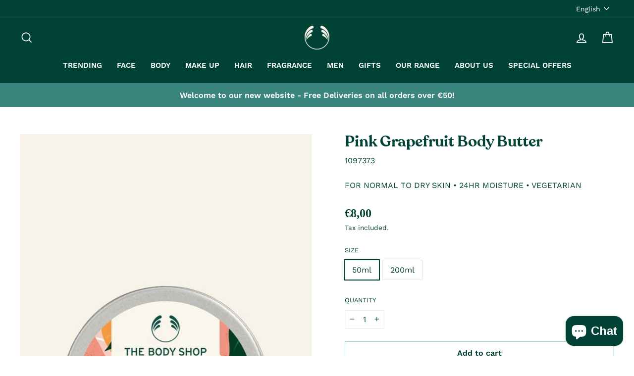

--- FILE ---
content_type: text/html; charset=utf-8
request_url: https://thebodyshop.cy/en/products/pink-grapefruit-body-butter
body_size: 34299
content:
<!doctype html>
<html class="no-js" lang="en" dir="ltr">
<head> 
    <script src='//thebodyshop.cy/cdn/shop/t/2/assets/product_restore_email.js?v=180981458115277363461664205073' defer='defer' ></script> 
    <script id='em_product_variants' type='application/json'>
        [{"id":40895038259252,"title":"50ml","option1":"50ml","option2":null,"option3":null,"sku":"1097373","requires_shipping":true,"taxable":true,"featured_image":{"id":30082549317684,"product_id":6910854332468,"position":3,"created_at":"2022-11-28T22:19:33+03:00","updated_at":"2022-11-28T22:19:33+03:00","alt":null,"width":525,"height":750,"src":"\/\/thebodyshop.cy\/cdn\/shop\/products\/pg.jpg?v=1669663173","variant_ids":[40895038259252]},"available":true,"name":"Pink Grapefruit Body Butter - 50ml","public_title":"50ml","options":["50ml"],"price":800,"weight":0,"compare_at_price":null,"inventory_management":"shopify","barcode":"","featured_media":{"alt":null,"id":22373735956532,"position":3,"preview_image":{"aspect_ratio":0.7,"height":750,"width":525,"src":"\/\/thebodyshop.cy\/cdn\/shop\/products\/pg.jpg?v=1669663173"}},"requires_selling_plan":false,"selling_plan_allocations":[]},{"id":40574049222708,"title":"200ml","option1":"200ml","option2":null,"option3":null,"sku":"1097361","requires_shipping":true,"taxable":true,"featured_image":{"id":29569427669044,"product_id":6910854332468,"position":1,"created_at":"2022-08-26T11:19:17+03:00","updated_at":"2022-08-26T11:19:17+03:00","alt":null,"width":525,"height":750,"src":"\/\/thebodyshop.cy\/cdn\/shop\/products\/PINK_GRAPEFRUIT_BODY_BUTTER_200ml_1_INECMPS043_1800x1800_09528bb1-ddda-4f34-bc50-d6334fc4bb27.jpg?v=1661501957","variant_ids":[40574049222708]},"available":true,"name":"Pink Grapefruit Body Butter - 200ml","public_title":"200ml","options":["200ml"],"price":1800,"weight":0,"compare_at_price":null,"inventory_management":"shopify","barcode":null,"featured_media":{"alt":null,"id":21852640084020,"position":1,"preview_image":{"aspect_ratio":0.7,"height":750,"width":525,"src":"\/\/thebodyshop.cy\/cdn\/shop\/products\/PINK_GRAPEFRUIT_BODY_BUTTER_200ml_1_INECMPS043_1800x1800_09528bb1-ddda-4f34-bc50-d6334fc4bb27.jpg?v=1661501957"}},"requires_selling_plan":false,"selling_plan_allocations":[]}]
    </script>
    <script id='em_product_selected_or_first_available_variant' type='application/json'>
        {"id":40895038259252,"title":"50ml","option1":"50ml","option2":null,"option3":null,"sku":"1097373","requires_shipping":true,"taxable":true,"featured_image":{"id":30082549317684,"product_id":6910854332468,"position":3,"created_at":"2022-11-28T22:19:33+03:00","updated_at":"2022-11-28T22:19:33+03:00","alt":null,"width":525,"height":750,"src":"\/\/thebodyshop.cy\/cdn\/shop\/products\/pg.jpg?v=1669663173","variant_ids":[40895038259252]},"available":true,"name":"Pink Grapefruit Body Butter - 50ml","public_title":"50ml","options":["50ml"],"price":800,"weight":0,"compare_at_price":null,"inventory_management":"shopify","barcode":"","featured_media":{"alt":null,"id":22373735956532,"position":3,"preview_image":{"aspect_ratio":0.7,"height":750,"width":525,"src":"\/\/thebodyshop.cy\/cdn\/shop\/products\/pg.jpg?v=1669663173"}},"requires_selling_plan":false,"selling_plan_allocations":[]}
    </script>
    <script id='em_product_metafields' type='application/json'>
        1676419416
    </script>
   <!-- Added by AVADA HelpCenter FAQs -->
   <script>
   window.AVADA_APP_FAQS_STATUS = window.AVADA_APP_FAQS_STATUS || {};
   window.AVADA_FAQ = window.AVADA_FAQS || {};
   window.AVADA_FAQ={"categories":[{"categoryId":"RTTVt5SVcuRX3xPVAIjA","index":1,"shopId":"Hc5Nqh7NnmH1RrvRWUFY","question":"Order \u0026 Shipping","published":true,"featured":true,"questions":[{"title":"How long will it take to receive my order?","questionId":"N8rn5ndqBtOB0Id98K33","index":1,"defaultQuestionId":1,"published":true,"featured":true},{"published":true,"featured":true,"title":"How to track my order?","defaultQuestionId":2,"index":2,"questionId":"bLmgB81x2wgwHpBT3lsO"},{"defaultQuestionId":3,"published":true,"title":"Do you ship internationally?","questionId":"KfyP7c33C8UlHIx9AElk","featured":true,"index":3},{"defaultQuestionId":4,"index":4,"title":"I never got my order, what to do?","featured":true,"questionId":"wXKL8xTqLEwSGWEisewd","published":true}],"updatedAt":"2022-08-31T04:27:17.638Z","defaultCategoryId":1,"createdAt":"2022-08-31T04:27:14.688Z"},{"categoryId":"DbVPHabLY6fJmiC4Rk6z","updatedAt":"2022-08-31T04:27:17.639Z","question":"Exchange \u0026 Return","questions":[{"defaultQuestionId":5,"published":true,"questionId":"WhYxwp2qObr9uW3i6kpI","featured":true,"title":"What is your return policy?","index":1},{"defaultQuestionId":6,"index":2,"title":"Can I exchange an item?","featured":true,"published":true,"questionId":"0jQnDPP5bu4zLpE4Pt3g"}],"featured":true,"shopId":"Hc5Nqh7NnmH1RrvRWUFY","defaultCategoryId":2,"index":1,"createdAt":"2022-08-31T04:27:14.700Z","published":true}],"faqPageSetting":{"theme":"light-faq-page","categoryColor":"#3B3B3B","answerTextColor":"#181A1B","description":"Got a question? We're here to answer!","faqPageCustomCss":"","descriptionColor":"#A8A8A8","questionTextColor":"#181A1B","answerBackgroundColor":"#FCFCFC","headerColor":"#181A1B","shopId":"Hc5Nqh7NnmH1RrvRWUFY","questionBackgroundColor":"#F6F6F6","id":"tfpM157hkfgvD6FHtGTl","header":"Frequently Asked Questions"},"questions":[{"answer":"\u003cp\u003eYou can exchange an item with a higher-price item or the same item with a different size. See detailed policy \u003ca href=\"https:\/\/the-body-shop-cyprus.myshopify.com\/policies\/refund-policy\" rel=\"noopener noreferrer\" target=\"_blank\"\u003ehere\u003c\/a\u003e.\u003c\/p\u003e\u003c\/p\u003e","updatedAt":"2022-08-31T04:27:16.588Z","categoryId":"DbVPHabLY6fJmiC4Rk6z","defaultCategoryId":2,"createdAt":"2022-08-31T04:27:14.701Z","defaultQuestionId":6,"shopId":"Hc5Nqh7NnmH1RrvRWUFY","question":"Can I exchange an item?","questionId":"0jQnDPP5bu4zLpE4Pt3g"},{"question":"Do you ship internationally?","defaultCategoryId":1,"createdAt":"2022-08-31T04:27:14.701Z","categoryId":"RTTVt5SVcuRX3xPVAIjA","defaultQuestionId":3,"answer":"Yes, we do ship internationally. The shipping fee may vary depending on your location.","shopId":"Hc5Nqh7NnmH1RrvRWUFY","updatedAt":"2022-08-31T04:27:16.586Z","questionId":"KfyP7c33C8UlHIx9AElk"},{"createdAt":"2022-08-31T04:27:14.700Z","question":"How long will it take to receive my order?","defaultCategoryId":1,"shopId":"Hc5Nqh7NnmH1RrvRWUFY","updatedAt":"2022-08-31T04:27:16.585Z","answer":"Typically it takes 3-5 business days to receive your order. We’re doing our best to deliver it promptly for you. ","defaultQuestionId":1,"categoryId":"RTTVt5SVcuRX3xPVAIjA","questionId":"N8rn5ndqBtOB0Id98K33"},{"createdAt":"2022-08-31T04:27:14.701Z","defaultQuestionId":5,"defaultCategoryId":2,"answer":"\u003cp\u003ePlease check our return\/refund\/exchange policy \u003ca href=\"https:\/\/the-body-shop-cyprus.myshopify.com\/policies\/refund-policy\" rel=\"noopener noreferrer\" target=\"_blank\"\u003ehere\u003c\/a\u003e.\u003c\/p\u003e","updatedAt":"2022-08-31T04:27:16.587Z","shopId":"Hc5Nqh7NnmH1RrvRWUFY","categoryId":"DbVPHabLY6fJmiC4Rk6z","question":"What is your return policy?","questionId":"WhYxwp2qObr9uW3i6kpI"},{"updatedAt":"2022-08-31T04:27:16.586Z","shopId":"Hc5Nqh7NnmH1RrvRWUFY","defaultQuestionId":2,"question":"How to track my order?","answer":"\u003cp\u003ePlease track your order at our Tracking page \u003ca href=\"https:\/\/17track.net\/en\" rel=\"noopener noreferrer\" target=\"_blank\"\u003ehttps:\/\/17track.net\/en\u003c\/a\u003e\u003c\/p\u003e","createdAt":"2022-08-31T04:27:14.700Z","categoryId":"RTTVt5SVcuRX3xPVAIjA","defaultCategoryId":1,"questionId":"bLmgB81x2wgwHpBT3lsO"},{"createdAt":"2022-08-31T04:27:14.701Z","shopId":"Hc5Nqh7NnmH1RrvRWUFY","question":"I never got my order, what to do?","categoryId":"RTTVt5SVcuRX3xPVAIjA","answer":"Please make sure you tracked your order from our Tracking page. Or call us at hotline: 123456XXX","updatedAt":"2022-08-31T04:27:16.586Z","defaultCategoryId":1,"defaultQuestionId":4,"questionId":"wXKL8xTqLEwSGWEisewd"}],"shop":{"statusFAQOnWidget":true,"statusFAQPage":false},"widgetSetting":{"shopifyDomain":"the-body-shop-cyprus.myshopify.com","floatBtnPosition":"bottom_right","btnColor":"#2B42E7","textBtnColor":"#FFF","shopId":"Hc5Nqh7NnmH1RrvRWUFY","theme":"basic","appCss":"","whatApp":"357","phoneCall":"357","backBtnLabel":"Back","contactMassage":"","isCategory":true,"isCustom":true,"contactForm":"","createdAt":"2022-08-31T04:27:15.901Z","id":"XtR1WBy7cjumRElHn6bu","isContactForm":false,"hideOnMobile":false,"email":"yiannos.spyrou@bonsaigroup.com.cy","description":"How can I help you?","btnPopupColor":"#004236","brandColor":"#004236","floatBtnLabel":"","actionColor":"#FFFFFF","isOrderTracking":true,"icon":"question","customCss":"","textColor":"#1D1D1D","isPhoneCall":true,"welcomeText":"Hi 👋","isContactUs":true,"isFeaturedArticles":true,"removeBranding":false,"isContactMessage":false,"isWhatApp":true}}
   window.AVADA_APP_FAQS_STATUS.shopId = 'Hc5Nqh7NnmH1RrvRWUFY';
   window.AVADA_APP_FAQS_STATUS.statusFAQOnWidget = true;
 </script>
   <!-- /Added by AVADA HelpCenter FAQs -->
 
  <meta charset="utf-8">
  <meta http-equiv="X-UA-Compatible" content="IE=edge,chrome=1">
  <meta name="viewport" content="width=device-width,initial-scale=1">
  <meta name="theme-color" content="#004236">
  <link rel="canonical" href="https://thebodyshop.cy/en/products/pink-grapefruit-body-butter">
  <link rel="preconnect" href="https://cdn.shopify.com">
  <link rel="preconnect" href="https://fonts.shopifycdn.com">
  <link rel="dns-prefetch" href="https://productreviews.shopifycdn.com">
  <link rel="dns-prefetch" href="https://ajax.googleapis.com">
  <link rel="dns-prefetch" href="https://maps.googleapis.com">
  <link rel="dns-prefetch" href="https://maps.gstatic.com">
  
<link rel="shortcut icon" href="//thebodyshop.cy/cdn/shop/files/727177191481147392-removebg-preview-removebg-preview_32x32.png?v=1661508578" type="image/png" /><link rel="shortcut icon" href="//thebodyshop.cy/cdn/shop/files/727177191481147392-removebg-preview-removebg-preview_32x32.png?v=1661508578" type="image/png" /><title>Pink Grapefruit Body Butter
&ndash; The Body Shop Cyprus
</title>
<meta name="description" content="It’s zesty, invigorating and wakes you up like nobody’s business. Our Pink Grapefruit Body Butter gives normal to dry skin a much-needed boost of moisture, leaving it feeling softer and smoother. Whether you love a refreshing morning shower to kick-start your day or prefer to cleanse it all away before bedtime, nourish"><meta property="og:site_name" content="The Body Shop Cyprus">
  <meta property="og:url" content="https://thebodyshop.cy/en/products/pink-grapefruit-body-butter">
  <meta property="og:title" content="Pink Grapefruit Body Butter">
  <meta property="og:type" content="product">
  <meta property="og:description" content="It’s zesty, invigorating and wakes you up like nobody’s business. Our Pink Grapefruit Body Butter gives normal to dry skin a much-needed boost of moisture, leaving it feeling softer and smoother. Whether you love a refreshing morning shower to kick-start your day or prefer to cleanse it all away before bedtime, nourish"><meta property="og:image" content="http://thebodyshop.cy/cdn/shop/products/PINK_GRAPEFRUIT_BODY_BUTTER_200ml_1_INECMPS043_1800x1800_09528bb1-ddda-4f34-bc50-d6334fc4bb27.jpg?v=1661501957">
    <meta property="og:image:secure_url" content="https://thebodyshop.cy/cdn/shop/products/PINK_GRAPEFRUIT_BODY_BUTTER_200ml_1_INECMPS043_1800x1800_09528bb1-ddda-4f34-bc50-d6334fc4bb27.jpg?v=1661501957">
    <meta property="og:image:width" content="525">
    <meta property="og:image:height" content="750"><meta name="twitter:site" content="@">
  <meta name="twitter:card" content="summary_large_image">
  <meta name="twitter:title" content="Pink Grapefruit Body Butter">
  <meta name="twitter:description" content="It’s zesty, invigorating and wakes you up like nobody’s business. Our Pink Grapefruit Body Butter gives normal to dry skin a much-needed boost of moisture, leaving it feeling softer and smoother. Whether you love a refreshing morning shower to kick-start your day or prefer to cleanse it all away before bedtime, nourish">
<style data-shopify>@font-face {
  font-family: "Work Sans";
  font-weight: 400;
  font-style: normal;
  font-display: swap;
  src: url("//thebodyshop.cy/cdn/fonts/work_sans/worksans_n4.b7973b3d07d0ace13de1b1bea9c45759cdbe12cf.woff2") format("woff2"),
       url("//thebodyshop.cy/cdn/fonts/work_sans/worksans_n4.cf5ceb1e6d373a9505e637c1aff0a71d0959556d.woff") format("woff");
}

  @font-face {
  font-family: "Work Sans";
  font-weight: 400;
  font-style: normal;
  font-display: swap;
  src: url("//thebodyshop.cy/cdn/fonts/work_sans/worksans_n4.b7973b3d07d0ace13de1b1bea9c45759cdbe12cf.woff2") format("woff2"),
       url("//thebodyshop.cy/cdn/fonts/work_sans/worksans_n4.cf5ceb1e6d373a9505e637c1aff0a71d0959556d.woff") format("woff");
}


  @font-face {
  font-family: "Work Sans";
  font-weight: 600;
  font-style: normal;
  font-display: swap;
  src: url("//thebodyshop.cy/cdn/fonts/work_sans/worksans_n6.75811c3bd5161ea6e3ceb2d48ca889388f9bd5fe.woff2") format("woff2"),
       url("//thebodyshop.cy/cdn/fonts/work_sans/worksans_n6.defcf26f28f3fa3df4555714d3f2e0f1217d7772.woff") format("woff");
}

  @font-face {
  font-family: "Work Sans";
  font-weight: 400;
  font-style: italic;
  font-display: swap;
  src: url("//thebodyshop.cy/cdn/fonts/work_sans/worksans_i4.16ff51e3e71fc1d09ff97b9ff9ccacbeeb384ec4.woff2") format("woff2"),
       url("//thebodyshop.cy/cdn/fonts/work_sans/worksans_i4.ed4a1418cba5b7f04f79e4d5c8a5f1a6bd34f23b.woff") format("woff");
}

  @font-face {
  font-family: "Work Sans";
  font-weight: 600;
  font-style: italic;
  font-display: swap;
  src: url("//thebodyshop.cy/cdn/fonts/work_sans/worksans_i6.78fba5461dc3c46449871ad9378fc3fd89177502.woff2") format("woff2"),
       url("//thebodyshop.cy/cdn/fonts/work_sans/worksans_i6.e96d1853127697ea13d53cd7adc74309426a22a9.woff") format("woff");
}

</style><link href="//thebodyshop.cy/cdn/shop/t/2/assets/theme.css?v=74801845687155469201750313609" rel="stylesheet" type="text/css" media="all" />
<style data-shopify>@font-face {
  font-family: "MyFont";
  src: url('//thebodyshop.cy/cdn/shop/t/2/assets/Recoleta-SemiBold.woff2?v=134872710174847255231661500692') format("woff2"),
       url('//thebodyshop.cy/cdn/shop/t/2/assets/Recoleta-SemiBold.woff?v=75107948906233554351661500691') format("woff");
}
  :root {
    --typeHeaderPrimary: "MyFont";
    --typeHeaderFallback: sans-serif;
    --typeHeaderSize: 37px;
    --typeHeaderWeight: 400;
    --typeHeaderLineHeight: 1;
    --typeHeaderSpacing: 0.0em;

    --typeBasePrimary: "Work Sans";
    --typeBaseFallback:sans-serif;
    --typeBaseSize: 16px;
    --typeBaseWeight: 400;
    --typeBaseSpacing: 0.0em;
    --typeBaseLineHeight: 1.6;

    --typeCollectionTitle: 17px;

    --iconWeight: 4px;
    --iconLinecaps: miter;

    
      --buttonRadius: 0px;
    

    --colorGridOverlayOpacity: 0.1;
  }

  .placeholder-content {
    background-image: linear-gradient(100deg, #ffffff 40%, #f7f7f7 63%, #ffffff 79%);
  }</style><script>
    document.documentElement.className = document.documentElement.className.replace('no-js', 'js');

    window.theme = window.theme || {};
    theme.routes = {
      home: "/en",
      cart: "/en/cart.js",
      cartPage: "/en/cart",
      cartAdd: "/en/cart/add.js",
      cartChange: "/en/cart/change.js"
    };
    theme.strings = {
      soldOut: "Sold Out",
      unavailable: "Unavailable",
      inStockLabel: "In stock, ready to ship",
      stockLabel: "Low stock - [count] items left",
      willNotShipUntil: "Ready to ship [date]",
      willBeInStockAfter: "Back in stock [date]",
      waitingForStock: "Inventory on the way",
      savePrice: "Save [saved_amount]",
      cartEmpty: "Your cart is currently empty.",
      cartTermsConfirmation: "You must agree with the terms and conditions of sales to check out",
      searchCollections: "Collections:",
      searchPages: "Pages:",
      searchArticles: "Articles:"
    };
    theme.settings = {
      dynamicVariantsEnable: true,
      cartType: "drawer",
      isCustomerTemplate: false,
      moneyFormat: "€{{amount_with_comma_separator}}",
      saveType: "percent",
      productImageSize: "portrait",
      productImageCover: false,
      predictiveSearch: true,
      predictiveSearchType: "product,article,page,collection",
      quickView: true,
      themeName: 'Impulse',
      themeVersion: "5.1.2"
    };
  </script>

  <script>window.performance && window.performance.mark && window.performance.mark('shopify.content_for_header.start');</script><meta id="shopify-digital-wallet" name="shopify-digital-wallet" content="/60855648308/digital_wallets/dialog">
<link rel="alternate" hreflang="x-default" href="https://thebodyshop.cy/products/pink-grapefruit-body-butter">
<link rel="alternate" hreflang="el" href="https://thebodyshop.cy/products/pink-grapefruit-body-butter">
<link rel="alternate" hreflang="en" href="https://thebodyshop.cy/en/products/pink-grapefruit-body-butter">
<link rel="alternate" type="application/json+oembed" href="https://thebodyshop.cy/en/products/pink-grapefruit-body-butter.oembed">
<script async="async" src="/checkouts/internal/preloads.js?locale=en-CY"></script>
<script id="shopify-features" type="application/json">{"accessToken":"4fa3cd570feec088809a00295dd70621","betas":["rich-media-storefront-analytics"],"domain":"thebodyshop.cy","predictiveSearch":true,"shopId":60855648308,"locale":"en"}</script>
<script>var Shopify = Shopify || {};
Shopify.shop = "the-body-shop-cyprus.myshopify.com";
Shopify.locale = "en";
Shopify.currency = {"active":"EUR","rate":"1.0"};
Shopify.country = "CY";
Shopify.theme = {"name":"TBS Cyprus","id":127612059700,"schema_name":"Impulse","schema_version":"5.1.2","theme_store_id":null,"role":"main"};
Shopify.theme.handle = "null";
Shopify.theme.style = {"id":null,"handle":null};
Shopify.cdnHost = "thebodyshop.cy/cdn";
Shopify.routes = Shopify.routes || {};
Shopify.routes.root = "/en/";</script>
<script type="module">!function(o){(o.Shopify=o.Shopify||{}).modules=!0}(window);</script>
<script>!function(o){function n(){var o=[];function n(){o.push(Array.prototype.slice.apply(arguments))}return n.q=o,n}var t=o.Shopify=o.Shopify||{};t.loadFeatures=n(),t.autoloadFeatures=n()}(window);</script>
<script id="shop-js-analytics" type="application/json">{"pageType":"product"}</script>
<script defer="defer" async type="module" src="//thebodyshop.cy/cdn/shopifycloud/shop-js/modules/v2/client.init-shop-cart-sync_C5BV16lS.en.esm.js"></script>
<script defer="defer" async type="module" src="//thebodyshop.cy/cdn/shopifycloud/shop-js/modules/v2/chunk.common_CygWptCX.esm.js"></script>
<script type="module">
  await import("//thebodyshop.cy/cdn/shopifycloud/shop-js/modules/v2/client.init-shop-cart-sync_C5BV16lS.en.esm.js");
await import("//thebodyshop.cy/cdn/shopifycloud/shop-js/modules/v2/chunk.common_CygWptCX.esm.js");

  window.Shopify.SignInWithShop?.initShopCartSync?.({"fedCMEnabled":true,"windoidEnabled":true});

</script>
<script>(function() {
  var isLoaded = false;
  function asyncLoad() {
    if (isLoaded) return;
    isLoaded = true;
    var urls = ["https:\/\/cdn.shopify.com\/s\/files\/1\/0608\/5564\/8308\/t\/2\/assets\/booster_eu_cookie_60855648308.js?v=1663174581\u0026shop=the-body-shop-cyprus.myshopify.com"];
    for (var i = 0; i < urls.length; i++) {
      var s = document.createElement('script');
      s.type = 'text/javascript';
      s.async = true;
      s.src = urls[i];
      var x = document.getElementsByTagName('script')[0];
      x.parentNode.insertBefore(s, x);
    }
  };
  if(window.attachEvent) {
    window.attachEvent('onload', asyncLoad);
  } else {
    window.addEventListener('load', asyncLoad, false);
  }
})();</script>
<script id="__st">var __st={"a":60855648308,"offset":10800,"reqid":"5a6aa330-9d9a-47d5-80ba-ff4140e482c7-1768767807","pageurl":"thebodyshop.cy\/en\/products\/pink-grapefruit-body-butter","u":"b5018a111780","p":"product","rtyp":"product","rid":6910854332468};</script>
<script>window.ShopifyPaypalV4VisibilityTracking = true;</script>
<script id="captcha-bootstrap">!function(){'use strict';const t='contact',e='account',n='new_comment',o=[[t,t],['blogs',n],['comments',n],[t,'customer']],c=[[e,'customer_login'],[e,'guest_login'],[e,'recover_customer_password'],[e,'create_customer']],r=t=>t.map((([t,e])=>`form[action*='/${t}']:not([data-nocaptcha='true']) input[name='form_type'][value='${e}']`)).join(','),a=t=>()=>t?[...document.querySelectorAll(t)].map((t=>t.form)):[];function s(){const t=[...o],e=r(t);return a(e)}const i='password',u='form_key',d=['recaptcha-v3-token','g-recaptcha-response','h-captcha-response',i],f=()=>{try{return window.sessionStorage}catch{return}},m='__shopify_v',_=t=>t.elements[u];function p(t,e,n=!1){try{const o=window.sessionStorage,c=JSON.parse(o.getItem(e)),{data:r}=function(t){const{data:e,action:n}=t;return t[m]||n?{data:e,action:n}:{data:t,action:n}}(c);for(const[e,n]of Object.entries(r))t.elements[e]&&(t.elements[e].value=n);n&&o.removeItem(e)}catch(o){console.error('form repopulation failed',{error:o})}}const l='form_type',E='cptcha';function T(t){t.dataset[E]=!0}const w=window,h=w.document,L='Shopify',v='ce_forms',y='captcha';let A=!1;((t,e)=>{const n=(g='f06e6c50-85a8-45c8-87d0-21a2b65856fe',I='https://cdn.shopify.com/shopifycloud/storefront-forms-hcaptcha/ce_storefront_forms_captcha_hcaptcha.v1.5.2.iife.js',D={infoText:'Protected by hCaptcha',privacyText:'Privacy',termsText:'Terms'},(t,e,n)=>{const o=w[L][v],c=o.bindForm;if(c)return c(t,g,e,D).then(n);var r;o.q.push([[t,g,e,D],n]),r=I,A||(h.body.append(Object.assign(h.createElement('script'),{id:'captcha-provider',async:!0,src:r})),A=!0)});var g,I,D;w[L]=w[L]||{},w[L][v]=w[L][v]||{},w[L][v].q=[],w[L][y]=w[L][y]||{},w[L][y].protect=function(t,e){n(t,void 0,e),T(t)},Object.freeze(w[L][y]),function(t,e,n,w,h,L){const[v,y,A,g]=function(t,e,n){const i=e?o:[],u=t?c:[],d=[...i,...u],f=r(d),m=r(i),_=r(d.filter((([t,e])=>n.includes(e))));return[a(f),a(m),a(_),s()]}(w,h,L),I=t=>{const e=t.target;return e instanceof HTMLFormElement?e:e&&e.form},D=t=>v().includes(t);t.addEventListener('submit',(t=>{const e=I(t);if(!e)return;const n=D(e)&&!e.dataset.hcaptchaBound&&!e.dataset.recaptchaBound,o=_(e),c=g().includes(e)&&(!o||!o.value);(n||c)&&t.preventDefault(),c&&!n&&(function(t){try{if(!f())return;!function(t){const e=f();if(!e)return;const n=_(t);if(!n)return;const o=n.value;o&&e.removeItem(o)}(t);const e=Array.from(Array(32),(()=>Math.random().toString(36)[2])).join('');!function(t,e){_(t)||t.append(Object.assign(document.createElement('input'),{type:'hidden',name:u})),t.elements[u].value=e}(t,e),function(t,e){const n=f();if(!n)return;const o=[...t.querySelectorAll(`input[type='${i}']`)].map((({name:t})=>t)),c=[...d,...o],r={};for(const[a,s]of new FormData(t).entries())c.includes(a)||(r[a]=s);n.setItem(e,JSON.stringify({[m]:1,action:t.action,data:r}))}(t,e)}catch(e){console.error('failed to persist form',e)}}(e),e.submit())}));const S=(t,e)=>{t&&!t.dataset[E]&&(n(t,e.some((e=>e===t))),T(t))};for(const o of['focusin','change'])t.addEventListener(o,(t=>{const e=I(t);D(e)&&S(e,y())}));const B=e.get('form_key'),M=e.get(l),P=B&&M;t.addEventListener('DOMContentLoaded',(()=>{const t=y();if(P)for(const e of t)e.elements[l].value===M&&p(e,B);[...new Set([...A(),...v().filter((t=>'true'===t.dataset.shopifyCaptcha))])].forEach((e=>S(e,t)))}))}(h,new URLSearchParams(w.location.search),n,t,e,['guest_login'])})(!0,!0)}();</script>
<script integrity="sha256-4kQ18oKyAcykRKYeNunJcIwy7WH5gtpwJnB7kiuLZ1E=" data-source-attribution="shopify.loadfeatures" defer="defer" src="//thebodyshop.cy/cdn/shopifycloud/storefront/assets/storefront/load_feature-a0a9edcb.js" crossorigin="anonymous"></script>
<script data-source-attribution="shopify.dynamic_checkout.dynamic.init">var Shopify=Shopify||{};Shopify.PaymentButton=Shopify.PaymentButton||{isStorefrontPortableWallets:!0,init:function(){window.Shopify.PaymentButton.init=function(){};var t=document.createElement("script");t.src="https://thebodyshop.cy/cdn/shopifycloud/portable-wallets/latest/portable-wallets.en.js",t.type="module",document.head.appendChild(t)}};
</script>
<script data-source-attribution="shopify.dynamic_checkout.buyer_consent">
  function portableWalletsHideBuyerConsent(e){var t=document.getElementById("shopify-buyer-consent"),n=document.getElementById("shopify-subscription-policy-button");t&&n&&(t.classList.add("hidden"),t.setAttribute("aria-hidden","true"),n.removeEventListener("click",e))}function portableWalletsShowBuyerConsent(e){var t=document.getElementById("shopify-buyer-consent"),n=document.getElementById("shopify-subscription-policy-button");t&&n&&(t.classList.remove("hidden"),t.removeAttribute("aria-hidden"),n.addEventListener("click",e))}window.Shopify?.PaymentButton&&(window.Shopify.PaymentButton.hideBuyerConsent=portableWalletsHideBuyerConsent,window.Shopify.PaymentButton.showBuyerConsent=portableWalletsShowBuyerConsent);
</script>
<script>
  function portableWalletsCleanup(e){e&&e.src&&console.error("Failed to load portable wallets script "+e.src);var t=document.querySelectorAll("shopify-accelerated-checkout .shopify-payment-button__skeleton, shopify-accelerated-checkout-cart .wallet-cart-button__skeleton"),e=document.getElementById("shopify-buyer-consent");for(let e=0;e<t.length;e++)t[e].remove();e&&e.remove()}function portableWalletsNotLoadedAsModule(e){e instanceof ErrorEvent&&"string"==typeof e.message&&e.message.includes("import.meta")&&"string"==typeof e.filename&&e.filename.includes("portable-wallets")&&(window.removeEventListener("error",portableWalletsNotLoadedAsModule),window.Shopify.PaymentButton.failedToLoad=e,"loading"===document.readyState?document.addEventListener("DOMContentLoaded",window.Shopify.PaymentButton.init):window.Shopify.PaymentButton.init())}window.addEventListener("error",portableWalletsNotLoadedAsModule);
</script>

<script type="module" src="https://thebodyshop.cy/cdn/shopifycloud/portable-wallets/latest/portable-wallets.en.js" onError="portableWalletsCleanup(this)" crossorigin="anonymous"></script>
<script nomodule>
  document.addEventListener("DOMContentLoaded", portableWalletsCleanup);
</script>

<link id="shopify-accelerated-checkout-styles" rel="stylesheet" media="screen" href="https://thebodyshop.cy/cdn/shopifycloud/portable-wallets/latest/accelerated-checkout-backwards-compat.css" crossorigin="anonymous">
<style id="shopify-accelerated-checkout-cart">
        #shopify-buyer-consent {
  margin-top: 1em;
  display: inline-block;
  width: 100%;
}

#shopify-buyer-consent.hidden {
  display: none;
}

#shopify-subscription-policy-button {
  background: none;
  border: none;
  padding: 0;
  text-decoration: underline;
  font-size: inherit;
  cursor: pointer;
}

#shopify-subscription-policy-button::before {
  box-shadow: none;
}

      </style>

<script>window.performance && window.performance.mark && window.performance.mark('shopify.content_for_header.end');</script>

  <script src="//thebodyshop.cy/cdn/shop/t/2/assets/vendor-scripts-v10.js" defer="defer"></script><script src="//thebodyshop.cy/cdn/shop/t/2/assets/theme.min.js?v=145654977113948214481661500692" defer="defer"></script>

  


  
<!-- BEGIN app block: shopify://apps/vify-gift-cards/blocks/gift-card-issue/43d9e0cc-139a-4d15-b0b8-63f2863afb32 --><script>
  
  var jsProduct = {"id":6910854332468,"title":"Pink Grapefruit Body Butter","handle":"pink-grapefruit-body-butter","description":"\u003cp\u003eIt’s zesty, invigorating and wakes you up like nobody’s business. Our Pink Grapefruit Body Butter gives normal to dry skin a much-needed boost of moisture, leaving it feeling softer and smoother.\u003c\/p\u003e\n\u003cp\u003eWhether you love a refreshing morning shower to kick-start your day or prefer to cleanse it all away before bedtime, nourish your skin afterwards with our Pink Grapefruit Body Butter. It will have your skin feeling wonderfully hydrated for up to 24 hours. That’s right, this summery skin savior loves to stick around. And speaking of sticky, it’s anything but with a creamy, dreamy, easily-absorbing formula enriched with cocoa butter and Community Fair Trade shea butter from Ghana.\u003c\/p\u003e\n\u003cp\u003eInfused with the energizing, fresh \u0026amp; sparkling scent of pink grapefruit seed oil, this uplifting Body Butter cream is a real treat for the senses. Did someone say summer? Because The Body Shop’s Grapefruit Body Butter is sunshine in a tub.\u003c\/p\u003e\n\u003cul\u003e\n\u003cli\u003eA refreshing Body Butter for normal to dry skin\u003c\/li\u003e\n\u003cli\u003eEnjoy up to 24hrs of sweet moisture\u003c\/li\u003e\n\u003cli\u003eBuy a\u003cspan\u003e little 50ml tub \u003c\/span\u003efor travelling\u003c\/li\u003e\n\u003cli\u003eHelps to soften skin and leave it feeling blissfully nourished\u003c\/li\u003e\n\u003cli\u003eEnergizing and uplifting scent\u003c\/li\u003e\n\u003cli\u003eAbsorbs in a flash without any stickiness or greasiness\u003c\/li\u003e\n\u003c\/ul\u003e\n\u003cp\u003e\u003cspan data-sheets-root=\"1\"\u003e*Do not apply to face. Store in a cool place. Unfit for consumption. Keep out of reach of children.\u003c\/span\u003e\u003c\/p\u003e","published_at":"2022-09-06T20:44:33+03:00","created_at":"2022-08-26T11:19:17+03:00","vendor":"FOR NORMAL TO DRY SKIN • 24HR MOISTURE • VEGETARIAN","type":"Body Butters \u0026 Moisturisers","tags":["Body","Grapefruit","Skincare"],"price":800,"price_min":800,"price_max":1800,"available":true,"price_varies":true,"compare_at_price":null,"compare_at_price_min":0,"compare_at_price_max":0,"compare_at_price_varies":false,"variants":[{"id":40895038259252,"title":"50ml","option1":"50ml","option2":null,"option3":null,"sku":"1097373","requires_shipping":true,"taxable":true,"featured_image":{"id":30082549317684,"product_id":6910854332468,"position":3,"created_at":"2022-11-28T22:19:33+03:00","updated_at":"2022-11-28T22:19:33+03:00","alt":null,"width":525,"height":750,"src":"\/\/thebodyshop.cy\/cdn\/shop\/products\/pg.jpg?v=1669663173","variant_ids":[40895038259252]},"available":true,"name":"Pink Grapefruit Body Butter - 50ml","public_title":"50ml","options":["50ml"],"price":800,"weight":0,"compare_at_price":null,"inventory_management":"shopify","barcode":"","featured_media":{"alt":null,"id":22373735956532,"position":3,"preview_image":{"aspect_ratio":0.7,"height":750,"width":525,"src":"\/\/thebodyshop.cy\/cdn\/shop\/products\/pg.jpg?v=1669663173"}},"requires_selling_plan":false,"selling_plan_allocations":[]},{"id":40574049222708,"title":"200ml","option1":"200ml","option2":null,"option3":null,"sku":"1097361","requires_shipping":true,"taxable":true,"featured_image":{"id":29569427669044,"product_id":6910854332468,"position":1,"created_at":"2022-08-26T11:19:17+03:00","updated_at":"2022-08-26T11:19:17+03:00","alt":null,"width":525,"height":750,"src":"\/\/thebodyshop.cy\/cdn\/shop\/products\/PINK_GRAPEFRUIT_BODY_BUTTER_200ml_1_INECMPS043_1800x1800_09528bb1-ddda-4f34-bc50-d6334fc4bb27.jpg?v=1661501957","variant_ids":[40574049222708]},"available":true,"name":"Pink Grapefruit Body Butter - 200ml","public_title":"200ml","options":["200ml"],"price":1800,"weight":0,"compare_at_price":null,"inventory_management":"shopify","barcode":null,"featured_media":{"alt":null,"id":21852640084020,"position":1,"preview_image":{"aspect_ratio":0.7,"height":750,"width":525,"src":"\/\/thebodyshop.cy\/cdn\/shop\/products\/PINK_GRAPEFRUIT_BODY_BUTTER_200ml_1_INECMPS043_1800x1800_09528bb1-ddda-4f34-bc50-d6334fc4bb27.jpg?v=1661501957"}},"requires_selling_plan":false,"selling_plan_allocations":[]}],"images":["\/\/thebodyshop.cy\/cdn\/shop\/products\/PINK_GRAPEFRUIT_BODY_BUTTER_200ml_1_INECMPS043_1800x1800_09528bb1-ddda-4f34-bc50-d6334fc4bb27.jpg?v=1661501957","\/\/thebodyshop.cy\/cdn\/shop\/products\/PINK_GRAPEFRUIT_BODY_BUTTER_200ml_5_INECOPS112_1800x1800_1d542159-2fea-4054-8aae-c7d247b300b3.jpg?v=1661501957","\/\/thebodyshop.cy\/cdn\/shop\/products\/pg.jpg?v=1669663173"],"featured_image":"\/\/thebodyshop.cy\/cdn\/shop\/products\/PINK_GRAPEFRUIT_BODY_BUTTER_200ml_1_INECMPS043_1800x1800_09528bb1-ddda-4f34-bc50-d6334fc4bb27.jpg?v=1661501957","options":["Size"],"media":[{"alt":null,"id":21852640084020,"position":1,"preview_image":{"aspect_ratio":0.7,"height":750,"width":525,"src":"\/\/thebodyshop.cy\/cdn\/shop\/products\/PINK_GRAPEFRUIT_BODY_BUTTER_200ml_1_INECMPS043_1800x1800_09528bb1-ddda-4f34-bc50-d6334fc4bb27.jpg?v=1661501957"},"aspect_ratio":0.7,"height":750,"media_type":"image","src":"\/\/thebodyshop.cy\/cdn\/shop\/products\/PINK_GRAPEFRUIT_BODY_BUTTER_200ml_1_INECMPS043_1800x1800_09528bb1-ddda-4f34-bc50-d6334fc4bb27.jpg?v=1661501957","width":525},{"alt":null,"id":21852640116788,"position":2,"preview_image":{"aspect_ratio":0.7,"height":750,"width":525,"src":"\/\/thebodyshop.cy\/cdn\/shop\/products\/PINK_GRAPEFRUIT_BODY_BUTTER_200ml_5_INECOPS112_1800x1800_1d542159-2fea-4054-8aae-c7d247b300b3.jpg?v=1661501957"},"aspect_ratio":0.7,"height":750,"media_type":"image","src":"\/\/thebodyshop.cy\/cdn\/shop\/products\/PINK_GRAPEFRUIT_BODY_BUTTER_200ml_5_INECOPS112_1800x1800_1d542159-2fea-4054-8aae-c7d247b300b3.jpg?v=1661501957","width":525},{"alt":null,"id":22373735956532,"position":3,"preview_image":{"aspect_ratio":0.7,"height":750,"width":525,"src":"\/\/thebodyshop.cy\/cdn\/shop\/products\/pg.jpg?v=1669663173"},"aspect_ratio":0.7,"height":750,"media_type":"image","src":"\/\/thebodyshop.cy\/cdn\/shop\/products\/pg.jpg?v=1669663173","width":525}],"requires_selling_plan":false,"selling_plan_groups":[],"content":"\u003cp\u003eIt’s zesty, invigorating and wakes you up like nobody’s business. Our Pink Grapefruit Body Butter gives normal to dry skin a much-needed boost of moisture, leaving it feeling softer and smoother.\u003c\/p\u003e\n\u003cp\u003eWhether you love a refreshing morning shower to kick-start your day or prefer to cleanse it all away before bedtime, nourish your skin afterwards with our Pink Grapefruit Body Butter. It will have your skin feeling wonderfully hydrated for up to 24 hours. That’s right, this summery skin savior loves to stick around. And speaking of sticky, it’s anything but with a creamy, dreamy, easily-absorbing formula enriched with cocoa butter and Community Fair Trade shea butter from Ghana.\u003c\/p\u003e\n\u003cp\u003eInfused with the energizing, fresh \u0026amp; sparkling scent of pink grapefruit seed oil, this uplifting Body Butter cream is a real treat for the senses. Did someone say summer? Because The Body Shop’s Grapefruit Body Butter is sunshine in a tub.\u003c\/p\u003e\n\u003cul\u003e\n\u003cli\u003eA refreshing Body Butter for normal to dry skin\u003c\/li\u003e\n\u003cli\u003eEnjoy up to 24hrs of sweet moisture\u003c\/li\u003e\n\u003cli\u003eBuy a\u003cspan\u003e little 50ml tub \u003c\/span\u003efor travelling\u003c\/li\u003e\n\u003cli\u003eHelps to soften skin and leave it feeling blissfully nourished\u003c\/li\u003e\n\u003cli\u003eEnergizing and uplifting scent\u003c\/li\u003e\n\u003cli\u003eAbsorbs in a flash without any stickiness or greasiness\u003c\/li\u003e\n\u003c\/ul\u003e\n\u003cp\u003e\u003cspan data-sheets-root=\"1\"\u003e*Do not apply to face. Store in a cool place. Unfit for consumption. Keep out of reach of children.\u003c\/span\u003e\u003c\/p\u003e"}  
  
  if (window.jsProduct && window.jsProduct.type == 'Vify Gift Card') {
    let nativeSections = document.querySelectorAll('[id*="shopify-section-template"][id*="__main"]');
    nativeSections.forEach(node => {
      node.style.display = 'none'
    });
  }
  var jsVariants = [];
  
        jsVariants.push({
      ...{"id":40895038259252,"title":"50ml","option1":"50ml","option2":null,"option3":null,"sku":"1097373","requires_shipping":true,"taxable":true,"featured_image":{"id":30082549317684,"product_id":6910854332468,"position":3,"created_at":"2022-11-28T22:19:33+03:00","updated_at":"2022-11-28T22:19:33+03:00","alt":null,"width":525,"height":750,"src":"\/\/thebodyshop.cy\/cdn\/shop\/products\/pg.jpg?v=1669663173","variant_ids":[40895038259252]},"available":true,"name":"Pink Grapefruit Body Butter - 50ml","public_title":"50ml","options":["50ml"],"price":800,"weight":0,"compare_at_price":null,"inventory_management":"shopify","barcode":"","featured_media":{"alt":null,"id":22373735956532,"position":3,"preview_image":{"aspect_ratio":0.7,"height":750,"width":525,"src":"\/\/thebodyshop.cy\/cdn\/shop\/products\/pg.jpg?v=1669663173"}},"requires_selling_plan":false,"selling_plan_allocations":[]},
      price_formatted: `€8,00`,
      price_formatted_example: `€0,00`
    })
  
        jsVariants.push({
      ...{"id":40574049222708,"title":"200ml","option1":"200ml","option2":null,"option3":null,"sku":"1097361","requires_shipping":true,"taxable":true,"featured_image":{"id":29569427669044,"product_id":6910854332468,"position":1,"created_at":"2022-08-26T11:19:17+03:00","updated_at":"2022-08-26T11:19:17+03:00","alt":null,"width":525,"height":750,"src":"\/\/thebodyshop.cy\/cdn\/shop\/products\/PINK_GRAPEFRUIT_BODY_BUTTER_200ml_1_INECMPS043_1800x1800_09528bb1-ddda-4f34-bc50-d6334fc4bb27.jpg?v=1661501957","variant_ids":[40574049222708]},"available":true,"name":"Pink Grapefruit Body Butter - 200ml","public_title":"200ml","options":["200ml"],"price":1800,"weight":0,"compare_at_price":null,"inventory_management":"shopify","barcode":null,"featured_media":{"alt":null,"id":21852640084020,"position":1,"preview_image":{"aspect_ratio":0.7,"height":750,"width":525,"src":"\/\/thebodyshop.cy\/cdn\/shop\/products\/PINK_GRAPEFRUIT_BODY_BUTTER_200ml_1_INECMPS043_1800x1800_09528bb1-ddda-4f34-bc50-d6334fc4bb27.jpg?v=1661501957"}},"requires_selling_plan":false,"selling_plan_allocations":[]},
      price_formatted: `€18,00`,
      price_formatted_example: `€0,00`
    })
  
  if (jsProduct) {
    jsProduct.variants = jsVariants
    
    
    
      // jsProduct.currencySymbol = shop_symbol
    

    window.vifyProduct = jsProduct
  }

  // page product native shopify
    if('product' !== 'product' || jsProduct.tags[jsProduct.tags.length - 1] !== 'Vify Gift Card (Do Not Delete)') {
      const time  = setInterval(() => {
        const elements = document.querySelectorAll('[id*="shopify-section-template"][id*="__main"]')
        if (elements.length > 0) {
          elements.forEach(element => {
            if(element.style.visibility === "hidden") {
              element.style.visibility = "visible"
              element.style.minHeight = "auto"
              } else if (element.style.visibility = "visible") {
                clearInterval(time)
              }
          })
        }

        if(`https://${window.location.host}/` === document.URL) {
        clearInterval(time)
        window.onload = () => {
          const elements = document.querySelectorAll('[id*="shopify-section-template"][id*="__main"]')
          if (elements.length > 0) {
            elements.forEach(element => {
              if(element.style.visibility === "hidden") {
                element.style.visibility = "visible"
                element.style.minHeight = "auto"
                } else if (element.style.visibility = "visible") {
                  clearInterval(time)
                }
            })
          }
        }
      }
      }, 100)
    }
</script>

<div id="vify-gift-card"></div>

<!-- END app block --><!-- BEGIN app block: shopify://apps/stockify/blocks/app-embed/fe0b1a15-c32f-430a-818f-cf2a8929e650 --><meta name="stockify-picker" content="https://cdn.shopify.com/extensions/c694c652-d8ab-41bb-9a3e-6e6f39500e2a/stockify-28/assets/picker.js">
<script>
    window.Stockify = window.Stockify || {};
    (function () {
        this.locales = {
            "preorder": "Pre-order",
            "coming_soon": "Coming Soon",
            "add_to_cart": "Add to cart",
            "on_sale": "Sale",
            "sold_out": "Sold out",
            "unavailable": "Unavailable",
            "unlimited": "Unlimited",
            "one_time_purchase": "One-time purchase",
            "coming_soon_countdown": "Launching in",
            "preorder_ending_countdown": "Pre-order ends in",
            "option_ending_countdown": "Option ends in",
            "pre_order_price": "Pre-order price",
            "final_price": "Final price",
        };
        this.cartPlans = {};
        this.settings = {"preset":"dawn","priceSelectors":".price","priceRegularSelectors":".price__regular .price-item--regular,.price__sale .price-item--sale","compareAtPriceSelectors":".price__sale .price-item--regular","priceBadgeSelectors":".price .badge","atcBtnSelectors":"input[name='checkout'],input[value='Checkout'],button[name='checkout'],[href$='checkout'],button[value='Checkout'],input[name='goto_pp'],button[name='goto_pp'],input[name='goto_gc'],button[name='goto_gc']","checkoutBtnSelectors":"form[action*=\"/cart/add\"] button[name=\"add\"][type=\"submit\"]"};
        this.settings.baseUrl = '/en';
        this.updateBeforeCheckout = true;
        this.presets = {"BUTTON":[{"id":"W63X2","typo":{"font-size":"13px","font-style":"","font-weight":"","line-height":"20px","letter-spacing":"","text-transform":"","text-decoration":""},"title":"Primary","border":{"color":"","style":"","radius":{"topLeft":"6px","topRight":"6px","bottomLeft":"6px","bottomRight":"6px"},"widths":{"top":"0px","left":"0px","right":"0px","bottom":"0px"},"overflow":""},"iconColor":"#ffffff","isDefault":true,"textColor":"#FFFFFF","border_hover":{"color":"","style":"","radius":{"topLeft":"6px","topRight":"6px","bottomLeft":"6px","bottomRight":"6px"},"widths":{"top":"0px","left":"0px","right":"0px","bottom":"0px"},"overflow":""},"button_padding":{"top":"6px","left":"12px","right":"12px","bottom":"6px"},"backgroundColor":"#303030","iconColor_hover":"#ffffff","textColor_hover":"#ffffff","backgroundColor_hover":"#303030"},{"id":"yO1Hb","typo":{"font-size":"13px","font-style":"","font-weight":"","line-height":"20px","letter-spacing":"","text-transform":"","text-decoration":""},"title":"Secondary","border":{"color":"","style":"","radius":{"topLeft":"6px","topRight":"6px","bottomLeft":"6px","bottomRight":"6px"},"widths":{"top":"0px","left":"0px","right":"0px","bottom":"0px"},"overflow":""},"iconColor":"#303030","textColor":"#303030","border_hover":{"color":"","style":"","radius":{"topLeft":"6px","topRight":"6px","bottomLeft":"6px","bottomRight":"6px"},"widths":{"top":"0px","left":"0px","right":"0px","bottom":"0px"},"overflow":""},"button_padding":{"top":"6px","left":"12px","right":"12px","bottom":"6px"},"backgroundColor":"#E3E3E3","iconColor_hover":"#303030","textColor_hover":"#303030","backgroundColor_hover":"#E3E3E3"},{"id":"soDG5","typo":{"font-size":"13px","font-style":"","font-weight":"","line-height":"20px","letter-spacing":"","text-transform":"","text-decoration":""},"title":"Accent","border":{"color":"","style":"","radius":{"topLeft":"6px","topRight":"6px","bottomLeft":"6px","bottomRight":"6px"},"widths":{"top":"0px","left":"0px","right":"0px","bottom":"0px"},"overflow":""},"iconColor":"#ffffff","textColor":"#FFFFFF","border_hover":{"color":"","style":"","radius":{"topLeft":"6px","topRight":"6px","bottomLeft":"6px","bottomRight":"6px"},"widths":{"top":"0px","left":"0px","right":"0px","bottom":"0px"},"overflow":""},"button_padding":{"top":"6px","left":"12px","right":"12px","bottom":"6px"},"backgroundColor":"#29845A","iconColor_hover":"#ffffff","textColor_hover":"#ffffff","backgroundColor_hover":"#29845A"},{"id":"t6VZm","typo":{"font-size":"13px","font-style":"","font-weight":"","line-height":"20px","letter-spacing":"","text-transform":"","text-decoration":""},"title":"Warning","border":{"color":"","style":"","radius":{"topLeft":"6px","topRight":"6px","bottomLeft":"6px","bottomRight":"6px"},"widths":{"top":"0px","left":"0px","right":"0px","bottom":"0px"},"overflow":""},"iconColor":"#ffffff","textColor":"#FFFFFF","border_hover":{"color":"","style":"","radius":{"topLeft":"6px","topRight":"6px","bottomLeft":"6px","bottomRight":"6px"},"widths":{"top":"0px","left":"0px","right":"0px","bottom":"0px"},"overflow":""},"button_padding":{"top":"6px","left":"12px","right":"12px","bottom":"6px"},"backgroundColor":"#E51C00","iconColor_hover":"#ffffff","textColor_hover":"#ffffff","backgroundColor_hover":"#E51C00"},{"id":"Kal2Y","typo":{"font-size":"13px","font-style":"","font-weight":"","line-height":"20px","letter-spacing":"","text-transform":"","text-decoration":""},"title":"Round","border":{"color":"#E3E3E3","style":"solid","radius":{"topLeft":"1000px","topRight":"1000px","bottomLeft":"1000px","bottomRight":"1000px"},"widths":{"top":"1px","left":"1px","right":"1px","bottom":"1px"},"overflow":""},"iconColor":"#303030","textColor":"#303030","border_hover":{"color":"#e3e3e3","style":"solid","radius":{"topLeft":"1000px","topRight":"1000px","bottomLeft":"1000px","bottomRight":"1000px"},"widths":{"top":"1px","left":"1px","right":"1px","bottom":"1px"},"overflow":""},"button_padding":{"top":"6px","left":"16px","right":"16px","bottom":"6px"},"backgroundColor":"#FFFFFF","iconColor_hover":"#303030","textColor_hover":"#303030","backgroundColor_hover":"#ffffff"},{"id":"ovOxM","typo":{"font-size":"13px","font-style":"","font-weight":"","line-height":"20px","letter-spacing":"","text-transform":"","text-decoration":""},"title":"Default","border":{"color":"","style":"","radius":{"topLeft":"0px","topRight":"0px","bottomLeft":"0px","bottomRight":"0px"},"widths":{"top":"0px","left":"0px","right":"0px","bottom":"0px"},"overflow":""},"iconColor":"#FFFFFF","textColor":"#FFFFFF","border_hover":{"color":"","style":"","radius":{"topLeft":"0px","topRight":"0px","bottomLeft":"0px","bottomRight":"0px"},"widths":{"top":"0px","left":"0px","right":"0px","bottom":"0px"},"overflow":""},"button_padding":{"top":"6px","left":"12px","right":"12px","bottom":"6px"},"backgroundColor":"#303030","iconColor_hover":"#FFFFFF","textColor_hover":"#FFFFFF","backgroundColor_hover":"#303030"}],"COUNTDOWN":[{"id":"afDOI","gap":"8px","title":"Default","border":{"color":"#e3e3e3","style":"solid","radius":{"topLeft":"6px","topRight":"6px","bottomLeft":"6px","bottomRight":"6px"},"widths":{"top":"1px","left":"1px","right":"1px","bottom":"1px"},"overflow":""},"delimiter":"delimiter_:","direction":"column","isDefault":true,"textColor":"#616161","numberColor":"#303030","time_format":"timeFormat_1","delimiterColor":"#4A4A4A"},{"id":"EAgay","gap":"8px","title":"Style 1","border":{"color":"","style":"","radius":{"topLeft":"6px","topRight":"6px","bottomLeft":"6px","bottomRight":"6px"},"widths":{"top":"0px","left":"0px","right":"0px","bottom":"0px"},"overflow":""},"padding":{"top":"8px","left":"16px","right":"16px","bottom":"8px"},"textTypo":{"font-size":"11px","font-style":"","font-weight":"","line-height":"12px","letter-spacing":"","text-transform":"","text-decoration":""},"delimiter":"delimiter_|","direction":"column","textColor":"#B5B5B5","numberTypo":{"font-size":"14px","font-style":"","font-weight":"","line-height":"20px","letter-spacing":"","text-transform":"","text-decoration":""},"numberColor":"#ffffff","time_format":"timeFormat_1","delimiterColor":"#cccccc","backgroundColor":"#303030"},{"id":"sbTG6","gap":"2px","title":"Style 2","border":{"color":"#EF4D2F","style":"solid","radius":{"topLeft":"6px","topRight":"6px","bottomLeft":"6px","bottomRight":"6px"},"widths":{"top":"1px","left":"1px","right":"1px","bottom":"1px"},"overflow":""},"padding":{"top":"12px","left":"12px","right":"12px","bottom":"12px"},"textTypo":{"font-size":"11px","font-style":"","font-weight":"","line-height":"12px","letter-spacing":"","text-transform":"","text-decoration":""},"delimiter":"delimiter_/","direction":"row","textColor":"#616161","numberTypo":{"font-size":"14px","font-style":"","font-weight":"","line-height":"20px","letter-spacing":"","text-transform":"","text-decoration":""},"numberColor":"#EF4D2F","time_format":"timeFormat_1","delimiterColor":"#B5B5B5","backgroundColor":"rgba(255, 255, 255, 0)"},{"id":"h1HX0","gap":"4px","title":"Style 3","border":{"color":"","style":"","radius":{"topLeft":"1000px","topRight":"1000px","bottomLeft":"1000px","bottomRight":"1000px"},"widths":{"top":"0px","left":"0px","right":"0px","bottom":"0px"},"overflow":""},"padding":{"top":"8px","left":"16px","right":"16px","bottom":"8px"},"textTypo":{"font-size":"11px","font-style":"","font-weight":"","line-height":"12px","letter-spacing":"","text-transform":"","text-decoration":""},"delimiter":"delimiter_:","direction":"row","textColor":"#E3E3E3","numberTypo":{"font-size":"14px","font-style":"","font-weight":"","line-height":"20px","letter-spacing":"","text-transform":"","text-decoration":""},"numberColor":"#ffffff","time_format":"timeFormat_3","delimiterColor":"#ffffff","backgroundColor":"#8051FF"}],"ROADMAP":[{"id":"brDVo","title":"Default","isDefault":true,"icon_color":"#EF4D2F","text_color":"#303030","datetime_color":"#ffffff","datetime_border":{"color":"","style":"","radius":{"topLeft":"4px","topRight":"4px","bottomLeft":"4px","bottomRight":"4px"},"widths":{"top":"0px","left":"0px","right":"0px","bottom":"0px"},"overflow":""},"datetime_padding":{"top":"4px","left":"8px","right":"8px","bottom":"4px"},"checkpoints_color":"#ffffff","checkpoints_style":"dot","line_active_color":"#B5B5B5","additionInfo_color":"#ffffff","progressLine_color":"#EF4D2F","progressLine_style":"style_1","datetime_background":"#6865DD","additionInfo_background":"#303030","progressLine_background":"#E3E3E3","checkpoints_color_active":"#EF4D2F"},{"id":"Ksre9","title":"Style 1","icon_color":"#6B3EEF","text_color":"#303030","datetime_color":"#ffffff","datetime_border":{"color":"","style":"","radius":{"topLeft":"4px","topRight":"4px","bottomLeft":"4px","bottomRight":"4px"},"widths":{"top":"0px","left":"0px","right":"0px","bottom":"0px"},"overflow":""},"checkpoints_color":"#6B3EEF","checkpoints_style":"radius","line_active_color":"#B5B5B5","additionInfo_color":"#4A4A4A","progressLine_color":"#6B3EEF","progressLine_style":"style_2","datetime_background":"#F95BC7","additionInfo_background":"rgba(255, 0, 0, 0)","progressLine_background":"#E3E3E3","checkpoints_color_active":"#6B3EEF"}],"PURCHASE_OPTIONS":[{"id":"UDpgA","title":"Default","border":{"color":"#E3E3E3","style":"solid","radius":{"topLeft":"6px","topRight":"6px","bottomLeft":"6px","bottomRight":"6px"},"widths":{"top":"1px","left":"1px","right":"1px","bottom":"1px"},"overflow":""},"descTypo":{"font-size":"12px","font-style":"","font-weight":"","line-height":"16px","letter-spacing":"","text-transform":"","text-decoration":""},"badgeTypo":{"font-size":"12px","font-style":"","font-weight":"","line-height":"16px","letter-spacing":"","text-transform":"","text-decoration":""},"isDefault":true,"titleTypo":{"font-size":"13px","font-style":"","font-weight":"","line-height":"20px","letter-spacing":"","text-transform":"","text-decoration":""},"badgeColor":"#0C5132","titleColor":"#303030","badgeBorder":{"color":"","style":"","radius":{"topLeft":"8px","topRight":"8px","bottomLeft":"8px","bottomRight":"8px"},"widths":{"top":"","left":"","right":"","bottom":""},"overflow":""},"choice_style":"options_1","border_active":{"color":"#e3e3e3","style":"solid","radius":{"topLeft":"6px","topRight":"6px","bottomLeft":"6px","bottomRight":"6px"},"widths":{"top":"1px","left":"1px","right":"1px","bottom":"1px"},"overflow":""},"backgroundColor":"#ffffff","badgeBackground":"#CDFEE1","opacity_disable":"0.5","descriptionColor":"#616161","badgeColor_active":"#0C5132","titleColor_active":"#303030","badgeColor_disable":"#0C5132","titleColor_disable":"#303030","backgroundColor_active":"#ffffff","badgeBackground_active":"#CDFEE1","choiceListColor_active":"#303030","backgroundColor_disable":"#ffffff","badgeBackground_disable":"#CDFEE1","descriptionColor_active":"#616161"},{"id":"ARPua","title":"Style 1","border":{"color":"#E3E3E3","style":"solid","radius":{"topLeft":"6px","topRight":"6px","bottomLeft":"6px","bottomRight":"6px"},"widths":{"top":"1px","left":"1px","right":"1px","bottom":"1px"},"overflow":""},"descTypo":{"font-size":"12px","font-style":"","font-weight":"","line-height":"16px","letter-spacing":"","text-transform":"","text-decoration":""},"badgeTypo":{"font-size":"12px","font-style":"","font-weight":"","line-height":"16px","letter-spacing":"","text-transform":"","text-decoration":""},"titleTypo":{"font-size":"13px","font-style":"","font-weight":"","line-height":"20px","letter-spacing":"","text-transform":"","text-decoration":""},"badgeColor":"#51430C","titleColor":"#303030","badgeBorder":{"color":"","style":"","radius":{"topLeft":"100px","topRight":"100px","bottomLeft":"100px","bottomRight":"100px"},"widths":{"top":"","left":"","right":"","bottom":""},"overflow":""},"choice_style":"options_2","border_active":{"color":"#E3E3E3","style":"solid","radius":{"topLeft":"6px","topRight":"6px","bottomLeft":"6px","bottomRight":"6px"},"widths":{"top":"1px","left":"1px","right":"1px","bottom":"1px"},"overflow":""},"backgroundColor":"#ffffff","badgeBackground":"#FEF3CD","opacity_disable":"0.5","descriptionColor":"#616161","badgeColor_active":"#51430C","titleColor_active":"#303030","badgeColor_disable":"#616161","titleColor_disable":"#303030","backgroundColor_active":"#ffffff","badgeBackground_active":"#FEF3CD","choiceListColor_active":"#6865DD","backgroundColor_disable":"#ffffff","badgeBackground_disable":"#FEF3CD","descriptionColor_active":"#616161"},{"id":"VPTDC","title":"Style 2","border":{"color":"#E3E3E3","style":"solid","radius":{"topLeft":"6px","topRight":"6px","bottomLeft":"6px","bottomRight":"6px"},"widths":{"top":"1px","left":"1px","right":"1px","bottom":"1px"},"overflow":""},"descTypo":{"font-size":"12px","font-style":"","font-weight":"","line-height":"16px","letter-spacing":"","text-transform":"","text-decoration":""},"badgeTypo":{"font-size":"12px","font-style":"","font-weight":"","line-height":"16px","letter-spacing":"","text-transform":"","text-decoration":""},"titleTypo":{"font-size":"13px","font-style":"","font-weight":"","line-height":"20px","letter-spacing":"","text-transform":"","text-decoration":""},"badgeColor":"#51210C","titleColor":"#303030","badgeBorder":{"color":"","style":"","radius":{"topLeft":"4px","topRight":"4px","bottomLeft":"4px","bottomRight":"4px"},"widths":{"top":"","left":"","right":"","bottom":""},"overflow":""},"choice_style":"options_3","border_active":{"color":"#D33500","style":"solid","radius":{"topLeft":"6px","topRight":"6px","bottomLeft":"6px","bottomRight":"6px"},"widths":{"top":"2px","left":"2px","right":"2px","bottom":"2px"},"overflow":""},"backgroundColor":"#ffffff","badgeBackground":"#FED8CD","opacity_disable":"0.5","descriptionColor":"#616161","badgeColor_active":"#51210C","titleColor_active":"#303030","badgeColor_disable":"#51210C","titleColor_disable":"#303030","backgroundColor_active":"#ffffff","badgeBackground_active":"#FED8CD","backgroundColor_disable":"#ffffff","badgeBackground_disable":"#FED8CD","descriptionColor_active":"#616161"}]};
        this.requiresSellingPlan = false;
    }.bind(window.Stockify))();
    (function() {
        "use strict";
        let script = null;
        let interval;
        let src = '';
        const onMessage = (evt) => {
            if (evt.data?.action && evt.data.action === "STOCKIFY_PICKER_READY" && !script && src.length) {
                script = document.createElement('script');
                script.src = src;
                document.body.appendChild(script);
                interval = setInterval((function() {
                    if (!window.opener || window.opener.closed) {
                        clearInterval(interval);
                        window.close();
                    }
                }), 1000);
                window.removeEventListener('message', onMessage);
            }
        };
        window.addEventListener('message', onMessage);
        document.addEventListener('DOMContentLoaded', () => {
            if (!window.opener) {
                return;
            }
            window.opener.postMessage({
                action: "STOCKIFY_PICKER_INIT"
            }, "https://stockify.nitroapps.io");
            src = document.querySelector('meta[name="stockify-picker"]').getAttribute("content");
        });
    })();
    if(window.Shopify && window.Shopify.designMode && window.top && window.top.opener){
            window.addEventListener("load", function(){
                window.top.opener.postMessage({
                    action: "stockify:loaded",
                }, "*");
            });
        }
</script>
<script type="module" src="https://cdn.shopify.com/extensions/c694c652-d8ab-41bb-9a3e-6e6f39500e2a/stockify-28/assets/stockify.js"></script>

<!-- END app block --><script src="https://cdn.shopify.com/extensions/019bb13b-e701-7f34-b935-c9e8620fd922/tms-prod-148/assets/tms-translator.min.js" type="text/javascript" defer="defer"></script>
<script src="https://cdn.shopify.com/extensions/8d2c31d3-a828-4daf-820f-80b7f8e01c39/nova-eu-cookie-bar-gdpr-4/assets/nova-cookie-app-embed.js" type="text/javascript" defer="defer"></script>
<link href="https://cdn.shopify.com/extensions/8d2c31d3-a828-4daf-820f-80b7f8e01c39/nova-eu-cookie-bar-gdpr-4/assets/nova-cookie.css" rel="stylesheet" type="text/css" media="all">
<script src="https://cdn.shopify.com/extensions/019b7374-6267-7be7-9c45-010f8e441080/vify-giftcard-191/assets/vify-gift-card.min.js" type="text/javascript" defer="defer"></script>
<script src="https://cdn.shopify.com/extensions/7bc9bb47-adfa-4267-963e-cadee5096caf/inbox-1252/assets/inbox-chat-loader.js" type="text/javascript" defer="defer"></script>
<link href="https://monorail-edge.shopifysvc.com" rel="dns-prefetch">
<script>(function(){if ("sendBeacon" in navigator && "performance" in window) {try {var session_token_from_headers = performance.getEntriesByType('navigation')[0].serverTiming.find(x => x.name == '_s').description;} catch {var session_token_from_headers = undefined;}var session_cookie_matches = document.cookie.match(/_shopify_s=([^;]*)/);var session_token_from_cookie = session_cookie_matches && session_cookie_matches.length === 2 ? session_cookie_matches[1] : "";var session_token = session_token_from_headers || session_token_from_cookie || "";function handle_abandonment_event(e) {var entries = performance.getEntries().filter(function(entry) {return /monorail-edge.shopifysvc.com/.test(entry.name);});if (!window.abandonment_tracked && entries.length === 0) {window.abandonment_tracked = true;var currentMs = Date.now();var navigation_start = performance.timing.navigationStart;var payload = {shop_id: 60855648308,url: window.location.href,navigation_start,duration: currentMs - navigation_start,session_token,page_type: "product"};window.navigator.sendBeacon("https://monorail-edge.shopifysvc.com/v1/produce", JSON.stringify({schema_id: "online_store_buyer_site_abandonment/1.1",payload: payload,metadata: {event_created_at_ms: currentMs,event_sent_at_ms: currentMs}}));}}window.addEventListener('pagehide', handle_abandonment_event);}}());</script>
<script id="web-pixels-manager-setup">(function e(e,d,r,n,o){if(void 0===o&&(o={}),!Boolean(null===(a=null===(i=window.Shopify)||void 0===i?void 0:i.analytics)||void 0===a?void 0:a.replayQueue)){var i,a;window.Shopify=window.Shopify||{};var t=window.Shopify;t.analytics=t.analytics||{};var s=t.analytics;s.replayQueue=[],s.publish=function(e,d,r){return s.replayQueue.push([e,d,r]),!0};try{self.performance.mark("wpm:start")}catch(e){}var l=function(){var e={modern:/Edge?\/(1{2}[4-9]|1[2-9]\d|[2-9]\d{2}|\d{4,})\.\d+(\.\d+|)|Firefox\/(1{2}[4-9]|1[2-9]\d|[2-9]\d{2}|\d{4,})\.\d+(\.\d+|)|Chrom(ium|e)\/(9{2}|\d{3,})\.\d+(\.\d+|)|(Maci|X1{2}).+ Version\/(15\.\d+|(1[6-9]|[2-9]\d|\d{3,})\.\d+)([,.]\d+|)( \(\w+\)|)( Mobile\/\w+|) Safari\/|Chrome.+OPR\/(9{2}|\d{3,})\.\d+\.\d+|(CPU[ +]OS|iPhone[ +]OS|CPU[ +]iPhone|CPU IPhone OS|CPU iPad OS)[ +]+(15[._]\d+|(1[6-9]|[2-9]\d|\d{3,})[._]\d+)([._]\d+|)|Android:?[ /-](13[3-9]|1[4-9]\d|[2-9]\d{2}|\d{4,})(\.\d+|)(\.\d+|)|Android.+Firefox\/(13[5-9]|1[4-9]\d|[2-9]\d{2}|\d{4,})\.\d+(\.\d+|)|Android.+Chrom(ium|e)\/(13[3-9]|1[4-9]\d|[2-9]\d{2}|\d{4,})\.\d+(\.\d+|)|SamsungBrowser\/([2-9]\d|\d{3,})\.\d+/,legacy:/Edge?\/(1[6-9]|[2-9]\d|\d{3,})\.\d+(\.\d+|)|Firefox\/(5[4-9]|[6-9]\d|\d{3,})\.\d+(\.\d+|)|Chrom(ium|e)\/(5[1-9]|[6-9]\d|\d{3,})\.\d+(\.\d+|)([\d.]+$|.*Safari\/(?![\d.]+ Edge\/[\d.]+$))|(Maci|X1{2}).+ Version\/(10\.\d+|(1[1-9]|[2-9]\d|\d{3,})\.\d+)([,.]\d+|)( \(\w+\)|)( Mobile\/\w+|) Safari\/|Chrome.+OPR\/(3[89]|[4-9]\d|\d{3,})\.\d+\.\d+|(CPU[ +]OS|iPhone[ +]OS|CPU[ +]iPhone|CPU IPhone OS|CPU iPad OS)[ +]+(10[._]\d+|(1[1-9]|[2-9]\d|\d{3,})[._]\d+)([._]\d+|)|Android:?[ /-](13[3-9]|1[4-9]\d|[2-9]\d{2}|\d{4,})(\.\d+|)(\.\d+|)|Mobile Safari.+OPR\/([89]\d|\d{3,})\.\d+\.\d+|Android.+Firefox\/(13[5-9]|1[4-9]\d|[2-9]\d{2}|\d{4,})\.\d+(\.\d+|)|Android.+Chrom(ium|e)\/(13[3-9]|1[4-9]\d|[2-9]\d{2}|\d{4,})\.\d+(\.\d+|)|Android.+(UC? ?Browser|UCWEB|U3)[ /]?(15\.([5-9]|\d{2,})|(1[6-9]|[2-9]\d|\d{3,})\.\d+)\.\d+|SamsungBrowser\/(5\.\d+|([6-9]|\d{2,})\.\d+)|Android.+MQ{2}Browser\/(14(\.(9|\d{2,})|)|(1[5-9]|[2-9]\d|\d{3,})(\.\d+|))(\.\d+|)|K[Aa][Ii]OS\/(3\.\d+|([4-9]|\d{2,})\.\d+)(\.\d+|)/},d=e.modern,r=e.legacy,n=navigator.userAgent;return n.match(d)?"modern":n.match(r)?"legacy":"unknown"}(),u="modern"===l?"modern":"legacy",c=(null!=n?n:{modern:"",legacy:""})[u],f=function(e){return[e.baseUrl,"/wpm","/b",e.hashVersion,"modern"===e.buildTarget?"m":"l",".js"].join("")}({baseUrl:d,hashVersion:r,buildTarget:u}),m=function(e){var d=e.version,r=e.bundleTarget,n=e.surface,o=e.pageUrl,i=e.monorailEndpoint;return{emit:function(e){var a=e.status,t=e.errorMsg,s=(new Date).getTime(),l=JSON.stringify({metadata:{event_sent_at_ms:s},events:[{schema_id:"web_pixels_manager_load/3.1",payload:{version:d,bundle_target:r,page_url:o,status:a,surface:n,error_msg:t},metadata:{event_created_at_ms:s}}]});if(!i)return console&&console.warn&&console.warn("[Web Pixels Manager] No Monorail endpoint provided, skipping logging."),!1;try{return self.navigator.sendBeacon.bind(self.navigator)(i,l)}catch(e){}var u=new XMLHttpRequest;try{return u.open("POST",i,!0),u.setRequestHeader("Content-Type","text/plain"),u.send(l),!0}catch(e){return console&&console.warn&&console.warn("[Web Pixels Manager] Got an unhandled error while logging to Monorail."),!1}}}}({version:r,bundleTarget:l,surface:e.surface,pageUrl:self.location.href,monorailEndpoint:e.monorailEndpoint});try{o.browserTarget=l,function(e){var d=e.src,r=e.async,n=void 0===r||r,o=e.onload,i=e.onerror,a=e.sri,t=e.scriptDataAttributes,s=void 0===t?{}:t,l=document.createElement("script"),u=document.querySelector("head"),c=document.querySelector("body");if(l.async=n,l.src=d,a&&(l.integrity=a,l.crossOrigin="anonymous"),s)for(var f in s)if(Object.prototype.hasOwnProperty.call(s,f))try{l.dataset[f]=s[f]}catch(e){}if(o&&l.addEventListener("load",o),i&&l.addEventListener("error",i),u)u.appendChild(l);else{if(!c)throw new Error("Did not find a head or body element to append the script");c.appendChild(l)}}({src:f,async:!0,onload:function(){if(!function(){var e,d;return Boolean(null===(d=null===(e=window.Shopify)||void 0===e?void 0:e.analytics)||void 0===d?void 0:d.initialized)}()){var d=window.webPixelsManager.init(e)||void 0;if(d){var r=window.Shopify.analytics;r.replayQueue.forEach((function(e){var r=e[0],n=e[1],o=e[2];d.publishCustomEvent(r,n,o)})),r.replayQueue=[],r.publish=d.publishCustomEvent,r.visitor=d.visitor,r.initialized=!0}}},onerror:function(){return m.emit({status:"failed",errorMsg:"".concat(f," has failed to load")})},sri:function(e){var d=/^sha384-[A-Za-z0-9+/=]+$/;return"string"==typeof e&&d.test(e)}(c)?c:"",scriptDataAttributes:o}),m.emit({status:"loading"})}catch(e){m.emit({status:"failed",errorMsg:(null==e?void 0:e.message)||"Unknown error"})}}})({shopId: 60855648308,storefrontBaseUrl: "https://thebodyshop.cy",extensionsBaseUrl: "https://extensions.shopifycdn.com/cdn/shopifycloud/web-pixels-manager",monorailEndpoint: "https://monorail-edge.shopifysvc.com/unstable/produce_batch",surface: "storefront-renderer",enabledBetaFlags: ["2dca8a86"],webPixelsConfigList: [{"id":"1103561050","configuration":"{\"config\":\"{\\\"pixel_id\\\":\\\"G-926PZXHDV2\\\",\\\"gtag_events\\\":[{\\\"type\\\":\\\"purchase\\\",\\\"action_label\\\":\\\"G-926PZXHDV2\\\"},{\\\"type\\\":\\\"page_view\\\",\\\"action_label\\\":\\\"G-926PZXHDV2\\\"},{\\\"type\\\":\\\"view_item\\\",\\\"action_label\\\":\\\"G-926PZXHDV2\\\"},{\\\"type\\\":\\\"search\\\",\\\"action_label\\\":\\\"G-926PZXHDV2\\\"},{\\\"type\\\":\\\"add_to_cart\\\",\\\"action_label\\\":\\\"G-926PZXHDV2\\\"},{\\\"type\\\":\\\"begin_checkout\\\",\\\"action_label\\\":\\\"G-926PZXHDV2\\\"},{\\\"type\\\":\\\"add_payment_info\\\",\\\"action_label\\\":\\\"G-926PZXHDV2\\\"}],\\\"enable_monitoring_mode\\\":false}\"}","eventPayloadVersion":"v1","runtimeContext":"OPEN","scriptVersion":"b2a88bafab3e21179ed38636efcd8a93","type":"APP","apiClientId":1780363,"privacyPurposes":[],"dataSharingAdjustments":{"protectedCustomerApprovalScopes":["read_customer_address","read_customer_email","read_customer_name","read_customer_personal_data","read_customer_phone"]}},{"id":"shopify-app-pixel","configuration":"{}","eventPayloadVersion":"v1","runtimeContext":"STRICT","scriptVersion":"0450","apiClientId":"shopify-pixel","type":"APP","privacyPurposes":["ANALYTICS","MARKETING"]},{"id":"shopify-custom-pixel","eventPayloadVersion":"v1","runtimeContext":"LAX","scriptVersion":"0450","apiClientId":"shopify-pixel","type":"CUSTOM","privacyPurposes":["ANALYTICS","MARKETING"]}],isMerchantRequest: false,initData: {"shop":{"name":"The Body Shop Cyprus","paymentSettings":{"currencyCode":"EUR"},"myshopifyDomain":"the-body-shop-cyprus.myshopify.com","countryCode":"CY","storefrontUrl":"https:\/\/thebodyshop.cy\/en"},"customer":null,"cart":null,"checkout":null,"productVariants":[{"price":{"amount":8.0,"currencyCode":"EUR"},"product":{"title":"Pink Grapefruit Body Butter","vendor":"FOR NORMAL TO DRY SKIN • 24HR MOISTURE • VEGETARIAN","id":"6910854332468","untranslatedTitle":"Pink Grapefruit Body Butter","url":"\/en\/products\/pink-grapefruit-body-butter","type":"Body Butters \u0026 Moisturisers"},"id":"40895038259252","image":{"src":"\/\/thebodyshop.cy\/cdn\/shop\/products\/pg.jpg?v=1669663173"},"sku":"1097373","title":"50ml","untranslatedTitle":"50ml"},{"price":{"amount":18.0,"currencyCode":"EUR"},"product":{"title":"Pink Grapefruit Body Butter","vendor":"FOR NORMAL TO DRY SKIN • 24HR MOISTURE • VEGETARIAN","id":"6910854332468","untranslatedTitle":"Pink Grapefruit Body Butter","url":"\/en\/products\/pink-grapefruit-body-butter","type":"Body Butters \u0026 Moisturisers"},"id":"40574049222708","image":{"src":"\/\/thebodyshop.cy\/cdn\/shop\/products\/PINK_GRAPEFRUIT_BODY_BUTTER_200ml_1_INECMPS043_1800x1800_09528bb1-ddda-4f34-bc50-d6334fc4bb27.jpg?v=1661501957"},"sku":"1097361","title":"200ml","untranslatedTitle":"200ml"}],"purchasingCompany":null},},"https://thebodyshop.cy/cdn","fcfee988w5aeb613cpc8e4bc33m6693e112",{"modern":"","legacy":""},{"shopId":"60855648308","storefrontBaseUrl":"https:\/\/thebodyshop.cy","extensionBaseUrl":"https:\/\/extensions.shopifycdn.com\/cdn\/shopifycloud\/web-pixels-manager","surface":"storefront-renderer","enabledBetaFlags":"[\"2dca8a86\"]","isMerchantRequest":"false","hashVersion":"fcfee988w5aeb613cpc8e4bc33m6693e112","publish":"custom","events":"[[\"page_viewed\",{}],[\"product_viewed\",{\"productVariant\":{\"price\":{\"amount\":8.0,\"currencyCode\":\"EUR\"},\"product\":{\"title\":\"Pink Grapefruit Body Butter\",\"vendor\":\"FOR NORMAL TO DRY SKIN • 24HR MOISTURE • VEGETARIAN\",\"id\":\"6910854332468\",\"untranslatedTitle\":\"Pink Grapefruit Body Butter\",\"url\":\"\/en\/products\/pink-grapefruit-body-butter\",\"type\":\"Body Butters \u0026 Moisturisers\"},\"id\":\"40895038259252\",\"image\":{\"src\":\"\/\/thebodyshop.cy\/cdn\/shop\/products\/pg.jpg?v=1669663173\"},\"sku\":\"1097373\",\"title\":\"50ml\",\"untranslatedTitle\":\"50ml\"}}]]"});</script><script>
  window.ShopifyAnalytics = window.ShopifyAnalytics || {};
  window.ShopifyAnalytics.meta = window.ShopifyAnalytics.meta || {};
  window.ShopifyAnalytics.meta.currency = 'EUR';
  var meta = {"product":{"id":6910854332468,"gid":"gid:\/\/shopify\/Product\/6910854332468","vendor":"FOR NORMAL TO DRY SKIN • 24HR MOISTURE • VEGETARIAN","type":"Body Butters \u0026 Moisturisers","handle":"pink-grapefruit-body-butter","variants":[{"id":40895038259252,"price":800,"name":"Pink Grapefruit Body Butter - 50ml","public_title":"50ml","sku":"1097373"},{"id":40574049222708,"price":1800,"name":"Pink Grapefruit Body Butter - 200ml","public_title":"200ml","sku":"1097361"}],"remote":false},"page":{"pageType":"product","resourceType":"product","resourceId":6910854332468,"requestId":"5a6aa330-9d9a-47d5-80ba-ff4140e482c7-1768767807"}};
  for (var attr in meta) {
    window.ShopifyAnalytics.meta[attr] = meta[attr];
  }
</script>
<script class="analytics">
  (function () {
    var customDocumentWrite = function(content) {
      var jquery = null;

      if (window.jQuery) {
        jquery = window.jQuery;
      } else if (window.Checkout && window.Checkout.$) {
        jquery = window.Checkout.$;
      }

      if (jquery) {
        jquery('body').append(content);
      }
    };

    var hasLoggedConversion = function(token) {
      if (token) {
        return document.cookie.indexOf('loggedConversion=' + token) !== -1;
      }
      return false;
    }

    var setCookieIfConversion = function(token) {
      if (token) {
        var twoMonthsFromNow = new Date(Date.now());
        twoMonthsFromNow.setMonth(twoMonthsFromNow.getMonth() + 2);

        document.cookie = 'loggedConversion=' + token + '; expires=' + twoMonthsFromNow;
      }
    }

    var trekkie = window.ShopifyAnalytics.lib = window.trekkie = window.trekkie || [];
    if (trekkie.integrations) {
      return;
    }
    trekkie.methods = [
      'identify',
      'page',
      'ready',
      'track',
      'trackForm',
      'trackLink'
    ];
    trekkie.factory = function(method) {
      return function() {
        var args = Array.prototype.slice.call(arguments);
        args.unshift(method);
        trekkie.push(args);
        return trekkie;
      };
    };
    for (var i = 0; i < trekkie.methods.length; i++) {
      var key = trekkie.methods[i];
      trekkie[key] = trekkie.factory(key);
    }
    trekkie.load = function(config) {
      trekkie.config = config || {};
      trekkie.config.initialDocumentCookie = document.cookie;
      var first = document.getElementsByTagName('script')[0];
      var script = document.createElement('script');
      script.type = 'text/javascript';
      script.onerror = function(e) {
        var scriptFallback = document.createElement('script');
        scriptFallback.type = 'text/javascript';
        scriptFallback.onerror = function(error) {
                var Monorail = {
      produce: function produce(monorailDomain, schemaId, payload) {
        var currentMs = new Date().getTime();
        var event = {
          schema_id: schemaId,
          payload: payload,
          metadata: {
            event_created_at_ms: currentMs,
            event_sent_at_ms: currentMs
          }
        };
        return Monorail.sendRequest("https://" + monorailDomain + "/v1/produce", JSON.stringify(event));
      },
      sendRequest: function sendRequest(endpointUrl, payload) {
        // Try the sendBeacon API
        if (window && window.navigator && typeof window.navigator.sendBeacon === 'function' && typeof window.Blob === 'function' && !Monorail.isIos12()) {
          var blobData = new window.Blob([payload], {
            type: 'text/plain'
          });

          if (window.navigator.sendBeacon(endpointUrl, blobData)) {
            return true;
          } // sendBeacon was not successful

        } // XHR beacon

        var xhr = new XMLHttpRequest();

        try {
          xhr.open('POST', endpointUrl);
          xhr.setRequestHeader('Content-Type', 'text/plain');
          xhr.send(payload);
        } catch (e) {
          console.log(e);
        }

        return false;
      },
      isIos12: function isIos12() {
        return window.navigator.userAgent.lastIndexOf('iPhone; CPU iPhone OS 12_') !== -1 || window.navigator.userAgent.lastIndexOf('iPad; CPU OS 12_') !== -1;
      }
    };
    Monorail.produce('monorail-edge.shopifysvc.com',
      'trekkie_storefront_load_errors/1.1',
      {shop_id: 60855648308,
      theme_id: 127612059700,
      app_name: "storefront",
      context_url: window.location.href,
      source_url: "//thebodyshop.cy/cdn/s/trekkie.storefront.cd680fe47e6c39ca5d5df5f0a32d569bc48c0f27.min.js"});

        };
        scriptFallback.async = true;
        scriptFallback.src = '//thebodyshop.cy/cdn/s/trekkie.storefront.cd680fe47e6c39ca5d5df5f0a32d569bc48c0f27.min.js';
        first.parentNode.insertBefore(scriptFallback, first);
      };
      script.async = true;
      script.src = '//thebodyshop.cy/cdn/s/trekkie.storefront.cd680fe47e6c39ca5d5df5f0a32d569bc48c0f27.min.js';
      first.parentNode.insertBefore(script, first);
    };
    trekkie.load(
      {"Trekkie":{"appName":"storefront","development":false,"defaultAttributes":{"shopId":60855648308,"isMerchantRequest":null,"themeId":127612059700,"themeCityHash":"17512694818334593298","contentLanguage":"en","currency":"EUR","eventMetadataId":"c5e05c68-11fc-4fbf-ab8d-f225871432c1"},"isServerSideCookieWritingEnabled":true,"monorailRegion":"shop_domain","enabledBetaFlags":["65f19447"]},"Session Attribution":{},"S2S":{"facebookCapiEnabled":false,"source":"trekkie-storefront-renderer","apiClientId":580111}}
    );

    var loaded = false;
    trekkie.ready(function() {
      if (loaded) return;
      loaded = true;

      window.ShopifyAnalytics.lib = window.trekkie;

      var originalDocumentWrite = document.write;
      document.write = customDocumentWrite;
      try { window.ShopifyAnalytics.merchantGoogleAnalytics.call(this); } catch(error) {};
      document.write = originalDocumentWrite;

      window.ShopifyAnalytics.lib.page(null,{"pageType":"product","resourceType":"product","resourceId":6910854332468,"requestId":"5a6aa330-9d9a-47d5-80ba-ff4140e482c7-1768767807","shopifyEmitted":true});

      var match = window.location.pathname.match(/checkouts\/(.+)\/(thank_you|post_purchase)/)
      var token = match? match[1]: undefined;
      if (!hasLoggedConversion(token)) {
        setCookieIfConversion(token);
        window.ShopifyAnalytics.lib.track("Viewed Product",{"currency":"EUR","variantId":40895038259252,"productId":6910854332468,"productGid":"gid:\/\/shopify\/Product\/6910854332468","name":"Pink Grapefruit Body Butter - 50ml","price":"8.00","sku":"1097373","brand":"FOR NORMAL TO DRY SKIN • 24HR MOISTURE • VEGETARIAN","variant":"50ml","category":"Body Butters \u0026 Moisturisers","nonInteraction":true,"remote":false},undefined,undefined,{"shopifyEmitted":true});
      window.ShopifyAnalytics.lib.track("monorail:\/\/trekkie_storefront_viewed_product\/1.1",{"currency":"EUR","variantId":40895038259252,"productId":6910854332468,"productGid":"gid:\/\/shopify\/Product\/6910854332468","name":"Pink Grapefruit Body Butter - 50ml","price":"8.00","sku":"1097373","brand":"FOR NORMAL TO DRY SKIN • 24HR MOISTURE • VEGETARIAN","variant":"50ml","category":"Body Butters \u0026 Moisturisers","nonInteraction":true,"remote":false,"referer":"https:\/\/thebodyshop.cy\/en\/products\/pink-grapefruit-body-butter"});
      }
    });


        var eventsListenerScript = document.createElement('script');
        eventsListenerScript.async = true;
        eventsListenerScript.src = "//thebodyshop.cy/cdn/shopifycloud/storefront/assets/shop_events_listener-3da45d37.js";
        document.getElementsByTagName('head')[0].appendChild(eventsListenerScript);

})();</script>
  <script>
  if (!window.ga || (window.ga && typeof window.ga !== 'function')) {
    window.ga = function ga() {
      (window.ga.q = window.ga.q || []).push(arguments);
      if (window.Shopify && window.Shopify.analytics && typeof window.Shopify.analytics.publish === 'function') {
        window.Shopify.analytics.publish("ga_stub_called", {}, {sendTo: "google_osp_migration"});
      }
      console.error("Shopify's Google Analytics stub called with:", Array.from(arguments), "\nSee https://help.shopify.com/manual/promoting-marketing/pixels/pixel-migration#google for more information.");
    };
    if (window.Shopify && window.Shopify.analytics && typeof window.Shopify.analytics.publish === 'function') {
      window.Shopify.analytics.publish("ga_stub_initialized", {}, {sendTo: "google_osp_migration"});
    }
  }
</script>
<script
  defer
  src="https://thebodyshop.cy/cdn/shopifycloud/perf-kit/shopify-perf-kit-3.0.4.min.js"
  data-application="storefront-renderer"
  data-shop-id="60855648308"
  data-render-region="gcp-us-east1"
  data-page-type="product"
  data-theme-instance-id="127612059700"
  data-theme-name="Impulse"
  data-theme-version="5.1.2"
  data-monorail-region="shop_domain"
  data-resource-timing-sampling-rate="10"
  data-shs="true"
  data-shs-beacon="true"
  data-shs-export-with-fetch="true"
  data-shs-logs-sample-rate="1"
  data-shs-beacon-endpoint="https://thebodyshop.cy/api/collect"
></script>
</head>

  <!-- Google tag (gtag.js) -->
<script async src="https://www.googletagmanager.com/gtag/js?id=G-926PZXHDV2"></script>
<script>
  window.dataLayer = window.dataLayer || [];
  function gtag(){dataLayer.push(arguments);}
  gtag('js', new Date());

  gtag('config', 'G-926PZXHDV2');
</script>

<body class="template-product" data-center-text="false" data-button_style="square" data-type_header_capitalize="false" data-type_headers_align_text="false" data-type_product_capitalize="false" data-swatch_style="round" data-disable-animations="true">

  <a class="in-page-link visually-hidden skip-link" href="#MainContent">Skip to content</a>

  <div id="PageContainer" class="page-container">
    <div class="transition-body"><div id="shopify-section-header" class="shopify-section">

<div id="NavDrawer" class="drawer drawer--left">
  <div class="drawer__contents">
    <div class="drawer__fixed-header">
      <div class="drawer__header appear-animation appear-delay-1">
        <div class="h2 drawer__title"></div>
        <div class="drawer__close">
          <button type="button" class="drawer__close-button js-drawer-close">
            <svg aria-hidden="true" focusable="false" role="presentation" class="icon icon-close" viewBox="0 0 64 64"><path d="M19 17.61l27.12 27.13m0-27.12L19 44.74"/></svg>
            <span class="icon__fallback-text">Close menu</span>
          </button>
        </div>
      </div>
    </div>
    <div class="drawer__scrollable">
      <ul class="mobile-nav mobile-nav--heading-style" role="navigation" aria-label="Primary"><li class="mobile-nav__item appear-animation appear-delay-2"><div class="mobile-nav__has-sublist"><a href="/en/collections/trending"
                    class="mobile-nav__link mobile-nav__link--top-level"
                    id="Label-en-collections-trending1"
                    >
                    Trending
                  </a>
                  <div class="mobile-nav__toggle">
                    <button type="button"
                      aria-controls="Linklist-en-collections-trending1"
                      aria-labelledby="Label-en-collections-trending1"
                      class="collapsible-trigger collapsible--auto-height"><span class="collapsible-trigger__icon collapsible-trigger__icon--open" role="presentation">
  <svg aria-hidden="true" focusable="false" role="presentation" class="icon icon--wide icon-chevron-down" viewBox="0 0 28 16"><path d="M1.57 1.59l12.76 12.77L27.1 1.59" stroke-width="2" stroke="#000" fill="none" fill-rule="evenodd"/></svg>
</span>
</button>
                  </div></div><div id="Linklist-en-collections-trending1"
                class="mobile-nav__sublist collapsible-content collapsible-content--all"
                >
                <div class="collapsible-content__inner">
                  <ul class="mobile-nav__sublist"><li class="mobile-nav__item">
                        <div class="mobile-nav__child-item"><a href="/en#"
                              class="mobile-nav__link"
                              id="Sublabel-en1"
                              >
                              Must-have Essentials
                            </a><button type="button"
                              aria-controls="Sublinklist-en-collections-trending1-en1"
                              aria-labelledby="Sublabel-en1"
                              class="collapsible-trigger"><span class="collapsible-trigger__icon collapsible-trigger__icon--circle collapsible-trigger__icon--open" role="presentation">
  <svg aria-hidden="true" focusable="false" role="presentation" class="icon icon--wide icon-chevron-down" viewBox="0 0 28 16"><path d="M1.57 1.59l12.76 12.77L27.1 1.59" stroke-width="2" stroke="#000" fill="none" fill-rule="evenodd"/></svg>
</span>
</button></div><div
                            id="Sublinklist-en-collections-trending1-en1"
                            aria-labelledby="Sublabel-en1"
                            class="mobile-nav__sublist collapsible-content collapsible-content--all"
                            >
                            <div class="collapsible-content__inner">
                              <ul class="mobile-nav__grandchildlist"><li class="mobile-nav__item">
                                    <a href="https://thebodyshop.cy/en/collections/vitamin-e" class="mobile-nav__link">
                                      Vitamin E
                                    </a>
                                  </li><li class="mobile-nav__item">
                                    <a href="https://thebodyshop.cy/en/collections/spa-of-the-world%E2%84%A2" class="mobile-nav__link">
                                      Spa of the World™
                                    </a>
                                  </li><li class="mobile-nav__item">
                                    <a href="https://thebodyshop.cy/en/collections/sweet-on-you" class="mobile-nav__link">
                                      Sweet On You
                                    </a>
                                  </li><li class="mobile-nav__item">
                                    <a href="/en/collections/most-loved" class="mobile-nav__link">
                                      Most Loved
                                    </a>
                                  </li></ul>
                            </div>
                          </div></li></ul>
                </div>
              </div></li><li class="mobile-nav__item appear-animation appear-delay-3"><div class="mobile-nav__has-sublist"><a href="/en/collections/face"
                    class="mobile-nav__link mobile-nav__link--top-level"
                    id="Label-en-collections-face2"
                    >
                    Face
                  </a>
                  <div class="mobile-nav__toggle">
                    <button type="button"
                      aria-controls="Linklist-en-collections-face2"
                      aria-labelledby="Label-en-collections-face2"
                      class="collapsible-trigger collapsible--auto-height"><span class="collapsible-trigger__icon collapsible-trigger__icon--open" role="presentation">
  <svg aria-hidden="true" focusable="false" role="presentation" class="icon icon--wide icon-chevron-down" viewBox="0 0 28 16"><path d="M1.57 1.59l12.76 12.77L27.1 1.59" stroke-width="2" stroke="#000" fill="none" fill-rule="evenodd"/></svg>
</span>
</button>
                  </div></div><div id="Linklist-en-collections-face2"
                class="mobile-nav__sublist collapsible-content collapsible-content--all"
                >
                <div class="collapsible-content__inner">
                  <ul class="mobile-nav__sublist"><li class="mobile-nav__item">
                        <div class="mobile-nav__child-item"><a href="/en#"
                              class="mobile-nav__link"
                              id="Sublabel-en1"
                              >
                              By product type
                            </a><button type="button"
                              aria-controls="Sublinklist-en-collections-face2-en1"
                              aria-labelledby="Sublabel-en1"
                              class="collapsible-trigger"><span class="collapsible-trigger__icon collapsible-trigger__icon--circle collapsible-trigger__icon--open" role="presentation">
  <svg aria-hidden="true" focusable="false" role="presentation" class="icon icon--wide icon-chevron-down" viewBox="0 0 28 16"><path d="M1.57 1.59l12.76 12.77L27.1 1.59" stroke-width="2" stroke="#000" fill="none" fill-rule="evenodd"/></svg>
</span>
</button></div><div
                            id="Sublinklist-en-collections-face2-en1"
                            aria-labelledby="Sublabel-en1"
                            class="mobile-nav__sublist collapsible-content collapsible-content--all"
                            >
                            <div class="collapsible-content__inner">
                              <ul class="mobile-nav__grandchildlist"><li class="mobile-nav__item">
                                    <a href="/en/collections/beauty-tools" class="mobile-nav__link">
                                      Beauty Tools
                                    </a>
                                  </li><li class="mobile-nav__item">
                                    <a href="/en/collections/cleansers-toners" class="mobile-nav__link">
                                      Cleansers & Toners
                                    </a>
                                  </li><li class="mobile-nav__item">
                                    <a href="/en/collections/exfoliators-peels" class="mobile-nav__link">
                                      Exfoliators & Peels
                                    </a>
                                  </li><li class="mobile-nav__item">
                                    <a href="/en/collections/eye-care" class="mobile-nav__link">
                                      Eye Care
                                    </a>
                                  </li><li class="mobile-nav__item">
                                    <a href="/en/collections/face-masks" class="mobile-nav__link">
                                      Face Masks
                                    </a>
                                  </li><li class="mobile-nav__item">
                                    <a href="/en/collections/face-mist" class="mobile-nav__link">
                                      Face Mist
                                    </a>
                                  </li><li class="mobile-nav__item">
                                    <a href="/en/collections/mens-grooming" class="mobile-nav__link">
                                      Men's Grooming
                                    </a>
                                  </li><li class="mobile-nav__item">
                                    <a href="/en/collections/moisturisers" class="mobile-nav__link">
                                      Moisturisers
                                    </a>
                                  </li><li class="mobile-nav__item">
                                    <a href="/en/collections/serums-essences" class="mobile-nav__link">
                                      Serums & Essences
                                    </a>
                                  </li></ul>
                            </div>
                          </div></li><li class="mobile-nav__item">
                        <div class="mobile-nav__child-item"><a href="/en#"
                              class="mobile-nav__link"
                              id="Sublabel-en2"
                              >
                              By skin type
                            </a><button type="button"
                              aria-controls="Sublinklist-en-collections-face2-en2"
                              aria-labelledby="Sublabel-en2"
                              class="collapsible-trigger"><span class="collapsible-trigger__icon collapsible-trigger__icon--circle collapsible-trigger__icon--open" role="presentation">
  <svg aria-hidden="true" focusable="false" role="presentation" class="icon icon--wide icon-chevron-down" viewBox="0 0 28 16"><path d="M1.57 1.59l12.76 12.77L27.1 1.59" stroke-width="2" stroke="#000" fill="none" fill-rule="evenodd"/></svg>
</span>
</button></div><div
                            id="Sublinklist-en-collections-face2-en2"
                            aria-labelledby="Sublabel-en2"
                            class="mobile-nav__sublist collapsible-content collapsible-content--all"
                            >
                            <div class="collapsible-content__inner">
                              <ul class="mobile-nav__grandchildlist"><li class="mobile-nav__item">
                                    <a href="/en/collections/dry-skin" class="mobile-nav__link">
                                      Dry Skin
                                    </a>
                                  </li><li class="mobile-nav__item">
                                    <a href="/en/collections/dull-skin" class="mobile-nav__link">
                                      Dull Skin
                                    </a>
                                  </li><li class="mobile-nav__item">
                                    <a href="/en/collections/sensitive-skin" class="mobile-nav__link">
                                      Sensitive Skin
                                    </a>
                                  </li><li class="mobile-nav__item">
                                    <a href="/en/collections/normal-skin" class="mobile-nav__link">
                                      Normal Skin
                                    </a>
                                  </li><li class="mobile-nav__item">
                                    <a href="/en/collections/combination-skin" class="mobile-nav__link">
                                      Combination skin
                                    </a>
                                  </li><li class="mobile-nav__item">
                                    <a href="/en/collections/oily-blemish-prone-skincare" class="mobile-nav__link">
                                      Oily & Blemish Prone Skin
                                    </a>
                                  </li></ul>
                            </div>
                          </div></li><li class="mobile-nav__item">
                        <div class="mobile-nav__child-item"><a href="/en#"
                              class="mobile-nav__link"
                              id="Sublabel-en3"
                              >
                              Vegan
                            </a><button type="button"
                              aria-controls="Sublinklist-en-collections-face2-en3"
                              aria-labelledby="Sublabel-en3"
                              class="collapsible-trigger"><span class="collapsible-trigger__icon collapsible-trigger__icon--circle collapsible-trigger__icon--open" role="presentation">
  <svg aria-hidden="true" focusable="false" role="presentation" class="icon icon--wide icon-chevron-down" viewBox="0 0 28 16"><path d="M1.57 1.59l12.76 12.77L27.1 1.59" stroke-width="2" stroke="#000" fill="none" fill-rule="evenodd"/></svg>
</span>
</button></div><div
                            id="Sublinklist-en-collections-face2-en3"
                            aria-labelledby="Sublabel-en3"
                            class="mobile-nav__sublist collapsible-content collapsible-content--all"
                            >
                            <div class="collapsible-content__inner">
                              <ul class="mobile-nav__grandchildlist"><li class="mobile-nav__item">
                                    <a href="/en/collections/vegan-skincare" class="mobile-nav__link">
                                      Vegan skincare
                                    </a>
                                  </li></ul>
                            </div>
                          </div></li></ul>
                </div>
              </div></li><li class="mobile-nav__item appear-animation appear-delay-4"><div class="mobile-nav__has-sublist"><a href="/en/collections/body"
                    class="mobile-nav__link mobile-nav__link--top-level"
                    id="Label-en-collections-body3"
                    >
                    Body
                  </a>
                  <div class="mobile-nav__toggle">
                    <button type="button"
                      aria-controls="Linklist-en-collections-body3"
                      aria-labelledby="Label-en-collections-body3"
                      class="collapsible-trigger collapsible--auto-height"><span class="collapsible-trigger__icon collapsible-trigger__icon--open" role="presentation">
  <svg aria-hidden="true" focusable="false" role="presentation" class="icon icon--wide icon-chevron-down" viewBox="0 0 28 16"><path d="M1.57 1.59l12.76 12.77L27.1 1.59" stroke-width="2" stroke="#000" fill="none" fill-rule="evenodd"/></svg>
</span>
</button>
                  </div></div><div id="Linklist-en-collections-body3"
                class="mobile-nav__sublist collapsible-content collapsible-content--all"
                >
                <div class="collapsible-content__inner">
                  <ul class="mobile-nav__sublist"><li class="mobile-nav__item">
                        <div class="mobile-nav__child-item"><a href="/en#"
                              class="mobile-nav__link"
                              id="Sublabel-en1"
                              >
                              Shop body
                            </a><button type="button"
                              aria-controls="Sublinklist-en-collections-body3-en1"
                              aria-labelledby="Sublabel-en1"
                              class="collapsible-trigger"><span class="collapsible-trigger__icon collapsible-trigger__icon--circle collapsible-trigger__icon--open" role="presentation">
  <svg aria-hidden="true" focusable="false" role="presentation" class="icon icon--wide icon-chevron-down" viewBox="0 0 28 16"><path d="M1.57 1.59l12.76 12.77L27.1 1.59" stroke-width="2" stroke="#000" fill="none" fill-rule="evenodd"/></svg>
</span>
</button></div><div
                            id="Sublinklist-en-collections-body3-en1"
                            aria-labelledby="Sublabel-en1"
                            class="mobile-nav__sublist collapsible-content collapsible-content--all"
                            >
                            <div class="collapsible-content__inner">
                              <ul class="mobile-nav__grandchildlist"><li class="mobile-nav__item">
                                    <a href="/en/collections/accessories" class="mobile-nav__link">
                                      Accessories & Tools
                                    </a>
                                  </li><li class="mobile-nav__item">
                                    <a href="/en/collections/bath-bombs-bubbles" class="mobile-nav__link">
                                      Bath Bombs & Bubbles
                                    </a>
                                  </li><li class="mobile-nav__item">
                                    <a href="/en/collections/body-butters-moisturisers" class="mobile-nav__link">
                                      Body Butters & Moisturisers
                                    </a>
                                  </li><li class="mobile-nav__item">
                                    <a href="/en/collections/body-scrubs" class="mobile-nav__link">
                                      Body Scrubs
                                    </a>
                                  </li><li class="mobile-nav__item">
                                    <a href="https://thebodyshop.cy/en/collections/body-yogurts" class="mobile-nav__link">
                                      Body Yogurts
                                    </a>
                                  </li><li class="mobile-nav__item">
                                    <a href="/en/collections/deodorants" class="mobile-nav__link">
                                      Deodorants
                                    </a>
                                  </li><li class="mobile-nav__item">
                                    <a href="/en/collections/foot-care" class="mobile-nav__link">
                                      Foot Care
                                    </a>
                                  </li><li class="mobile-nav__item">
                                    <a href="/en/collections/shower-gels" class="mobile-nav__link">
                                      Shower Gels
                                    </a>
                                  </li><li class="mobile-nav__item">
                                    <a href="/en/collections/soaps" class="mobile-nav__link">
                                      Soaps
                                    </a>
                                  </li><li class="mobile-nav__item">
                                    <a href="/en/collections/spa-oils" class="mobile-nav__link">
                                      Spa & Oils
                                    </a>
                                  </li></ul>
                            </div>
                          </div></li><li class="mobile-nav__item">
                        <div class="mobile-nav__child-item"><a href="/en#"
                              class="mobile-nav__link"
                              id="Sublabel-en2"
                              >
                              Shop hands
                            </a><button type="button"
                              aria-controls="Sublinklist-en-collections-body3-en2"
                              aria-labelledby="Sublabel-en2"
                              class="collapsible-trigger"><span class="collapsible-trigger__icon collapsible-trigger__icon--circle collapsible-trigger__icon--open" role="presentation">
  <svg aria-hidden="true" focusable="false" role="presentation" class="icon icon--wide icon-chevron-down" viewBox="0 0 28 16"><path d="M1.57 1.59l12.76 12.77L27.1 1.59" stroke-width="2" stroke="#000" fill="none" fill-rule="evenodd"/></svg>
</span>
</button></div><div
                            id="Sublinklist-en-collections-body3-en2"
                            aria-labelledby="Sublabel-en2"
                            class="mobile-nav__sublist collapsible-content collapsible-content--all"
                            >
                            <div class="collapsible-content__inner">
                              <ul class="mobile-nav__grandchildlist"><li class="mobile-nav__item">
                                    <a href="/en/collections/hand-moisturisers" class="mobile-nav__link">
                                      Hand Moisturisers
                                    </a>
                                  </li></ul>
                            </div>
                          </div></li><li class="mobile-nav__item">
                        <div class="mobile-nav__child-item"><a href="/en#"
                              class="mobile-nav__link"
                              id="Sublabel-en3"
                              >
                              Shop hair
                            </a><button type="button"
                              aria-controls="Sublinklist-en-collections-body3-en3"
                              aria-labelledby="Sublabel-en3"
                              class="collapsible-trigger"><span class="collapsible-trigger__icon collapsible-trigger__icon--circle collapsible-trigger__icon--open" role="presentation">
  <svg aria-hidden="true" focusable="false" role="presentation" class="icon icon--wide icon-chevron-down" viewBox="0 0 28 16"><path d="M1.57 1.59l12.76 12.77L27.1 1.59" stroke-width="2" stroke="#000" fill="none" fill-rule="evenodd"/></svg>
</span>
</button></div><div
                            id="Sublinklist-en-collections-body3-en3"
                            aria-labelledby="Sublabel-en3"
                            class="mobile-nav__sublist collapsible-content collapsible-content--all"
                            >
                            <div class="collapsible-content__inner">
                              <ul class="mobile-nav__grandchildlist"><li class="mobile-nav__item">
                                    <a href="/en/collections/shampoo" class="mobile-nav__link">
                                      Shampoo
                                    </a>
                                  </li><li class="mobile-nav__item">
                                    <a href="/en/collections/conditioner" class="mobile-nav__link">
                                      Conditioner
                                    </a>
                                  </li><li class="mobile-nav__item">
                                    <a href="/en/collections/hair-styling" class="mobile-nav__link">
                                      Hair Treatment
                                    </a>
                                  </li><li class="mobile-nav__item">
                                    <a href="/en/collections/brushes-combs" class="mobile-nav__link">
                                      Brushes & Combs
                                    </a>
                                  </li></ul>
                            </div>
                          </div></li><li class="mobile-nav__item">
                        <div class="mobile-nav__child-item"><a href="/en#"
                              class="mobile-nav__link"
                              id="Sublabel-en4"
                              >
                              Vegan
                            </a><button type="button"
                              aria-controls="Sublinklist-en-collections-body3-en4"
                              aria-labelledby="Sublabel-en4"
                              class="collapsible-trigger"><span class="collapsible-trigger__icon collapsible-trigger__icon--circle collapsible-trigger__icon--open" role="presentation">
  <svg aria-hidden="true" focusable="false" role="presentation" class="icon icon--wide icon-chevron-down" viewBox="0 0 28 16"><path d="M1.57 1.59l12.76 12.77L27.1 1.59" stroke-width="2" stroke="#000" fill="none" fill-rule="evenodd"/></svg>
</span>
</button></div><div
                            id="Sublinklist-en-collections-body3-en4"
                            aria-labelledby="Sublabel-en4"
                            class="mobile-nav__sublist collapsible-content collapsible-content--all"
                            >
                            <div class="collapsible-content__inner">
                              <ul class="mobile-nav__grandchildlist"><li class="mobile-nav__item">
                                    <a href="/en/collections/vegan-body-care" class="mobile-nav__link">
                                      Vegan body care
                                    </a>
                                  </li></ul>
                            </div>
                          </div></li></ul>
                </div>
              </div></li><li class="mobile-nav__item appear-animation appear-delay-5"><div class="mobile-nav__has-sublist"><a href="/en/collections/make-up"
                    class="mobile-nav__link mobile-nav__link--top-level"
                    id="Label-en-collections-make-up4"
                    >
                    Make Up
                  </a>
                  <div class="mobile-nav__toggle">
                    <button type="button"
                      aria-controls="Linklist-en-collections-make-up4"
                      aria-labelledby="Label-en-collections-make-up4"
                      class="collapsible-trigger collapsible--auto-height"><span class="collapsible-trigger__icon collapsible-trigger__icon--open" role="presentation">
  <svg aria-hidden="true" focusable="false" role="presentation" class="icon icon--wide icon-chevron-down" viewBox="0 0 28 16"><path d="M1.57 1.59l12.76 12.77L27.1 1.59" stroke-width="2" stroke="#000" fill="none" fill-rule="evenodd"/></svg>
</span>
</button>
                  </div></div><div id="Linklist-en-collections-make-up4"
                class="mobile-nav__sublist collapsible-content collapsible-content--all"
                >
                <div class="collapsible-content__inner">
                  <ul class="mobile-nav__sublist"><li class="mobile-nav__item">
                        <div class="mobile-nav__child-item"><a href="/en#"
                              class="mobile-nav__link"
                              id="Sublabel-en1"
                              >
                              By product type
                            </a><button type="button"
                              aria-controls="Sublinklist-en-collections-make-up4-en1"
                              aria-labelledby="Sublabel-en1"
                              class="collapsible-trigger"><span class="collapsible-trigger__icon collapsible-trigger__icon--circle collapsible-trigger__icon--open" role="presentation">
  <svg aria-hidden="true" focusable="false" role="presentation" class="icon icon--wide icon-chevron-down" viewBox="0 0 28 16"><path d="M1.57 1.59l12.76 12.77L27.1 1.59" stroke-width="2" stroke="#000" fill="none" fill-rule="evenodd"/></svg>
</span>
</button></div><div
                            id="Sublinklist-en-collections-make-up4-en1"
                            aria-labelledby="Sublabel-en1"
                            class="mobile-nav__sublist collapsible-content collapsible-content--all"
                            >
                            <div class="collapsible-content__inner">
                              <ul class="mobile-nav__grandchildlist"><li class="mobile-nav__item">
                                    <a href="/en/collections/brushes-tools" class="mobile-nav__link">
                                      Brushes & Tools
                                    </a>
                                  </li><li class="mobile-nav__item">
                                    <a href="/en/collections/cheeks-bronzers" class="mobile-nav__link">
                                      Bronzing
                                    </a>
                                  </li><li class="mobile-nav__item">
                                    <a href="/en/collections/cheeks" class="mobile-nav__link">
                                      Cheeks
                                    </a>
                                  </li><li class="mobile-nav__item">
                                    <a href="/en/collections/eye-shadow" class="mobile-nav__link">
                                      Eye Shadow
                                    </a>
                                  </li><li class="mobile-nav__item">
                                    <a href="/en/collections/eyeliners-eyebrows" class="mobile-nav__link">
                                      Eyeliners 
                                    </a>
                                  </li><li class="mobile-nav__item">
                                    <a href="/en/collections/eyebrows" class="mobile-nav__link">
                                      Eyebrows
                                    </a>
                                  </li><li class="mobile-nav__item">
                                    <a href="/en/collections/foundations-concealers" class="mobile-nav__link">
                                      Foundations & Concealers
                                    </a>
                                  </li><li class="mobile-nav__item">
                                    <a href="/en/collections/lips" class="mobile-nav__link">
                                      Lips
                                    </a>
                                  </li><li class="mobile-nav__item">
                                    <a href="/en/collections/mascara" class="mobile-nav__link">
                                      Mascara
                                    </a>
                                  </li><li class="mobile-nav__item">
                                    <a href="/en/collections/primers" class="mobile-nav__link">
                                      Primers
                                    </a>
                                  </li></ul>
                            </div>
                          </div></li><li class="mobile-nav__item">
                        <div class="mobile-nav__child-item"><a href="/en#"
                              class="mobile-nav__link"
                              id="Sublabel-en2"
                              >
                              Vegan
                            </a><button type="button"
                              aria-controls="Sublinklist-en-collections-make-up4-en2"
                              aria-labelledby="Sublabel-en2"
                              class="collapsible-trigger"><span class="collapsible-trigger__icon collapsible-trigger__icon--circle collapsible-trigger__icon--open" role="presentation">
  <svg aria-hidden="true" focusable="false" role="presentation" class="icon icon--wide icon-chevron-down" viewBox="0 0 28 16"><path d="M1.57 1.59l12.76 12.77L27.1 1.59" stroke-width="2" stroke="#000" fill="none" fill-rule="evenodd"/></svg>
</span>
</button></div><div
                            id="Sublinklist-en-collections-make-up4-en2"
                            aria-labelledby="Sublabel-en2"
                            class="mobile-nav__sublist collapsible-content collapsible-content--all"
                            >
                            <div class="collapsible-content__inner">
                              <ul class="mobile-nav__grandchildlist"><li class="mobile-nav__item">
                                    <a href="/en/collections/vegan-make-up" class="mobile-nav__link">
                                      Vegan make up
                                    </a>
                                  </li></ul>
                            </div>
                          </div></li></ul>
                </div>
              </div></li><li class="mobile-nav__item appear-animation appear-delay-6"><div class="mobile-nav__has-sublist"><a href="/en/collections/hair"
                    class="mobile-nav__link mobile-nav__link--top-level"
                    id="Label-en-collections-hair5"
                    >
                    Hair
                  </a>
                  <div class="mobile-nav__toggle">
                    <button type="button"
                      aria-controls="Linklist-en-collections-hair5"
                      aria-labelledby="Label-en-collections-hair5"
                      class="collapsible-trigger collapsible--auto-height"><span class="collapsible-trigger__icon collapsible-trigger__icon--open" role="presentation">
  <svg aria-hidden="true" focusable="false" role="presentation" class="icon icon--wide icon-chevron-down" viewBox="0 0 28 16"><path d="M1.57 1.59l12.76 12.77L27.1 1.59" stroke-width="2" stroke="#000" fill="none" fill-rule="evenodd"/></svg>
</span>
</button>
                  </div></div><div id="Linklist-en-collections-hair5"
                class="mobile-nav__sublist collapsible-content collapsible-content--all"
                >
                <div class="collapsible-content__inner">
                  <ul class="mobile-nav__sublist"><li class="mobile-nav__item">
                        <div class="mobile-nav__child-item"><a href="/en#"
                              class="mobile-nav__link"
                              id="Sublabel-en1"
                              >
                              By product type
                            </a><button type="button"
                              aria-controls="Sublinklist-en-collections-hair5-en1"
                              aria-labelledby="Sublabel-en1"
                              class="collapsible-trigger"><span class="collapsible-trigger__icon collapsible-trigger__icon--circle collapsible-trigger__icon--open" role="presentation">
  <svg aria-hidden="true" focusable="false" role="presentation" class="icon icon--wide icon-chevron-down" viewBox="0 0 28 16"><path d="M1.57 1.59l12.76 12.77L27.1 1.59" stroke-width="2" stroke="#000" fill="none" fill-rule="evenodd"/></svg>
</span>
</button></div><div
                            id="Sublinklist-en-collections-hair5-en1"
                            aria-labelledby="Sublabel-en1"
                            class="mobile-nav__sublist collapsible-content collapsible-content--all"
                            >
                            <div class="collapsible-content__inner">
                              <ul class="mobile-nav__grandchildlist"><li class="mobile-nav__item">
                                    <a href="/en/collections/shampoo" class="mobile-nav__link">
                                      Shampoo
                                    </a>
                                  </li><li class="mobile-nav__item">
                                    <a href="/en/collections/conditioner" class="mobile-nav__link">
                                      Conditioner
                                    </a>
                                  </li><li class="mobile-nav__item">
                                    <a href="/en/collections/hair-styling" class="mobile-nav__link">
                                      Hair Treatment
                                    </a>
                                  </li><li class="mobile-nav__item">
                                    <a href="/en/collections/brushes-combs" class="mobile-nav__link">
                                      Brushes & Combs
                                    </a>
                                  </li></ul>
                            </div>
                          </div></li><li class="mobile-nav__item">
                        <div class="mobile-nav__child-item"><a href="/en#"
                              class="mobile-nav__link"
                              id="Sublabel-en2"
                              >
                              By hair concern
                            </a><button type="button"
                              aria-controls="Sublinklist-en-collections-hair5-en2"
                              aria-labelledby="Sublabel-en2"
                              class="collapsible-trigger"><span class="collapsible-trigger__icon collapsible-trigger__icon--circle collapsible-trigger__icon--open" role="presentation">
  <svg aria-hidden="true" focusable="false" role="presentation" class="icon icon--wide icon-chevron-down" viewBox="0 0 28 16"><path d="M1.57 1.59l12.76 12.77L27.1 1.59" stroke-width="2" stroke="#000" fill="none" fill-rule="evenodd"/></svg>
</span>
</button></div><div
                            id="Sublinklist-en-collections-hair5-en2"
                            aria-labelledby="Sublabel-en2"
                            class="mobile-nav__sublist collapsible-content collapsible-content--all"
                            >
                            <div class="collapsible-content__inner">
                              <ul class="mobile-nav__grandchildlist"><li class="mobile-nav__item">
                                    <a href="/en/collections/damaged-hair" class="mobile-nav__link">
                                      Damaged hair
                                    </a>
                                  </li><li class="mobile-nav__item">
                                    <a href="/en/collections/dry-hair-scalp" class="mobile-nav__link">
                                      Dry hair & scalp
                                    </a>
                                  </li><li class="mobile-nav__item">
                                    <a href="/en/collections/dull-hair" class="mobile-nav__link">
                                      Dull hair
                                    </a>
                                  </li><li class="mobile-nav__item">
                                    <a href="/en/collections/frizzy-hair" class="mobile-nav__link">
                                      Frizzy Hair
                                    </a>
                                  </li><li class="mobile-nav__item">
                                    <a href="/en/collections/oily-hair" class="mobile-nav__link">
                                      Oily Hair
                                    </a>
                                  </li></ul>
                            </div>
                          </div></li><li class="mobile-nav__item">
                        <div class="mobile-nav__child-item"><a href="/en#"
                              class="mobile-nav__link"
                              id="Sublabel-en3"
                              >
                              Vegan
                            </a><button type="button"
                              aria-controls="Sublinklist-en-collections-hair5-en3"
                              aria-labelledby="Sublabel-en3"
                              class="collapsible-trigger"><span class="collapsible-trigger__icon collapsible-trigger__icon--circle collapsible-trigger__icon--open" role="presentation">
  <svg aria-hidden="true" focusable="false" role="presentation" class="icon icon--wide icon-chevron-down" viewBox="0 0 28 16"><path d="M1.57 1.59l12.76 12.77L27.1 1.59" stroke-width="2" stroke="#000" fill="none" fill-rule="evenodd"/></svg>
</span>
</button></div><div
                            id="Sublinklist-en-collections-hair5-en3"
                            aria-labelledby="Sublabel-en3"
                            class="mobile-nav__sublist collapsible-content collapsible-content--all"
                            >
                            <div class="collapsible-content__inner">
                              <ul class="mobile-nav__grandchildlist"><li class="mobile-nav__item">
                                    <a href="/en/collections/vegan-haircare" class="mobile-nav__link">
                                      Vegan haircare
                                    </a>
                                  </li></ul>
                            </div>
                          </div></li></ul>
                </div>
              </div></li><li class="mobile-nav__item appear-animation appear-delay-7"><div class="mobile-nav__has-sublist"><a href="/en/collections/fragrance"
                    class="mobile-nav__link mobile-nav__link--top-level"
                    id="Label-en-collections-fragrance6"
                    >
                    Fragrance
                  </a>
                  <div class="mobile-nav__toggle">
                    <button type="button"
                      aria-controls="Linklist-en-collections-fragrance6"
                      aria-labelledby="Label-en-collections-fragrance6"
                      class="collapsible-trigger collapsible--auto-height"><span class="collapsible-trigger__icon collapsible-trigger__icon--open" role="presentation">
  <svg aria-hidden="true" focusable="false" role="presentation" class="icon icon--wide icon-chevron-down" viewBox="0 0 28 16"><path d="M1.57 1.59l12.76 12.77L27.1 1.59" stroke-width="2" stroke="#000" fill="none" fill-rule="evenodd"/></svg>
</span>
</button>
                  </div></div><div id="Linklist-en-collections-fragrance6"
                class="mobile-nav__sublist collapsible-content collapsible-content--all"
                >
                <div class="collapsible-content__inner">
                  <ul class="mobile-nav__sublist"><li class="mobile-nav__item">
                        <div class="mobile-nav__child-item"><a href="/en#"
                              class="mobile-nav__link"
                              id="Sublabel-en1"
                              >
                              By product type
                            </a><button type="button"
                              aria-controls="Sublinklist-en-collections-fragrance6-en1"
                              aria-labelledby="Sublabel-en1"
                              class="collapsible-trigger"><span class="collapsible-trigger__icon collapsible-trigger__icon--circle collapsible-trigger__icon--open" role="presentation">
  <svg aria-hidden="true" focusable="false" role="presentation" class="icon icon--wide icon-chevron-down" viewBox="0 0 28 16"><path d="M1.57 1.59l12.76 12.77L27.1 1.59" stroke-width="2" stroke="#000" fill="none" fill-rule="evenodd"/></svg>
</span>
</button></div><div
                            id="Sublinklist-en-collections-fragrance6-en1"
                            aria-labelledby="Sublabel-en1"
                            class="mobile-nav__sublist collapsible-content collapsible-content--all"
                            >
                            <div class="collapsible-content__inner">
                              <ul class="mobile-nav__grandchildlist"><li class="mobile-nav__item">
                                    <a href="/en/collections/eau-de-parfum" class="mobile-nav__link">
                                      Eau de Parfum
                                    </a>
                                  </li><li class="mobile-nav__item">
                                    <a href="/en/collections/eau-de-toilette" class="mobile-nav__link">
                                      Eau de Toilette
                                    </a>
                                  </li><li class="mobile-nav__item">
                                    <a href="/en/collections/perfume-oils" class="mobile-nav__link">
                                      Perfume Oils
                                    </a>
                                  </li><li class="mobile-nav__item">
                                    <a href="/en/collections/body-mist" class="mobile-nav__link">
                                      Body Mist
                                    </a>
                                  </li><li class="mobile-nav__item">
                                    <a href="/en/collections/home-fragrance" class="mobile-nav__link">
                                      Home Fragrance
                                    </a>
                                  </li></ul>
                            </div>
                          </div></li><li class="mobile-nav__item">
                        <div class="mobile-nav__child-item"><a href="/en#"
                              class="mobile-nav__link"
                              id="Sublabel-en2"
                              >
                              By recipient
                            </a><button type="button"
                              aria-controls="Sublinklist-en-collections-fragrance6-en2"
                              aria-labelledby="Sublabel-en2"
                              class="collapsible-trigger"><span class="collapsible-trigger__icon collapsible-trigger__icon--circle collapsible-trigger__icon--open" role="presentation">
  <svg aria-hidden="true" focusable="false" role="presentation" class="icon icon--wide icon-chevron-down" viewBox="0 0 28 16"><path d="M1.57 1.59l12.76 12.77L27.1 1.59" stroke-width="2" stroke="#000" fill="none" fill-rule="evenodd"/></svg>
</span>
</button></div><div
                            id="Sublinklist-en-collections-fragrance6-en2"
                            aria-labelledby="Sublabel-en2"
                            class="mobile-nav__sublist collapsible-content collapsible-content--all"
                            >
                            <div class="collapsible-content__inner">
                              <ul class="mobile-nav__grandchildlist"><li class="mobile-nav__item">
                                    <a href="/en/collections/fragrance-for-her" class="mobile-nav__link">
                                      Fragrance for Her
                                    </a>
                                  </li><li class="mobile-nav__item">
                                    <a href="/en/collections/fragrance-for-him" class="mobile-nav__link">
                                      Fragrance for Him
                                    </a>
                                  </li></ul>
                            </div>
                          </div></li><li class="mobile-nav__item">
                        <div class="mobile-nav__child-item"><a href="/en#"
                              class="mobile-nav__link"
                              id="Sublabel-en3"
                              >
                              Vegan
                            </a><button type="button"
                              aria-controls="Sublinklist-en-collections-fragrance6-en3"
                              aria-labelledby="Sublabel-en3"
                              class="collapsible-trigger"><span class="collapsible-trigger__icon collapsible-trigger__icon--circle collapsible-trigger__icon--open" role="presentation">
  <svg aria-hidden="true" focusable="false" role="presentation" class="icon icon--wide icon-chevron-down" viewBox="0 0 28 16"><path d="M1.57 1.59l12.76 12.77L27.1 1.59" stroke-width="2" stroke="#000" fill="none" fill-rule="evenodd"/></svg>
</span>
</button></div><div
                            id="Sublinklist-en-collections-fragrance6-en3"
                            aria-labelledby="Sublabel-en3"
                            class="mobile-nav__sublist collapsible-content collapsible-content--all"
                            >
                            <div class="collapsible-content__inner">
                              <ul class="mobile-nav__grandchildlist"><li class="mobile-nav__item">
                                    <a href="/en/collections/vegan-fragrance" class="mobile-nav__link">
                                      Vegan Fragrance
                                    </a>
                                  </li></ul>
                            </div>
                          </div></li></ul>
                </div>
              </div></li><li class="mobile-nav__item appear-animation appear-delay-8"><div class="mobile-nav__has-sublist"><a href="/en/collections/men"
                    class="mobile-nav__link mobile-nav__link--top-level"
                    id="Label-en-collections-men7"
                    >
                    Men
                  </a>
                  <div class="mobile-nav__toggle">
                    <button type="button"
                      aria-controls="Linklist-en-collections-men7"
                      aria-labelledby="Label-en-collections-men7"
                      class="collapsible-trigger collapsible--auto-height"><span class="collapsible-trigger__icon collapsible-trigger__icon--open" role="presentation">
  <svg aria-hidden="true" focusable="false" role="presentation" class="icon icon--wide icon-chevron-down" viewBox="0 0 28 16"><path d="M1.57 1.59l12.76 12.77L27.1 1.59" stroke-width="2" stroke="#000" fill="none" fill-rule="evenodd"/></svg>
</span>
</button>
                  </div></div><div id="Linklist-en-collections-men7"
                class="mobile-nav__sublist collapsible-content collapsible-content--all"
                >
                <div class="collapsible-content__inner">
                  <ul class="mobile-nav__sublist"><li class="mobile-nav__item">
                        <div class="mobile-nav__child-item"><a href="/en#"
                              class="mobile-nav__link"
                              id="Sublabel-en1"
                              >
                              Product type
                            </a><button type="button"
                              aria-controls="Sublinklist-en-collections-men7-en1"
                              aria-labelledby="Sublabel-en1"
                              class="collapsible-trigger"><span class="collapsible-trigger__icon collapsible-trigger__icon--circle collapsible-trigger__icon--open" role="presentation">
  <svg aria-hidden="true" focusable="false" role="presentation" class="icon icon--wide icon-chevron-down" viewBox="0 0 28 16"><path d="M1.57 1.59l12.76 12.77L27.1 1.59" stroke-width="2" stroke="#000" fill="none" fill-rule="evenodd"/></svg>
</span>
</button></div><div
                            id="Sublinklist-en-collections-men7-en1"
                            aria-labelledby="Sublabel-en1"
                            class="mobile-nav__sublist collapsible-content collapsible-content--all"
                            >
                            <div class="collapsible-content__inner">
                              <ul class="mobile-nav__grandchildlist"><li class="mobile-nav__item">
                                    <a href="/en/collections/body-men" class="mobile-nav__link">
                                      Body Cleansing
                                    </a>
                                  </li><li class="mobile-nav__item">
                                    <a href="/en/collections/deodorant-men" class="mobile-nav__link">
                                      Deodorant 
                                    </a>
                                  </li><li class="mobile-nav__item">
                                    <a href="/en/collections/face-men" class="mobile-nav__link">
                                      Facial Hydration
                                    </a>
                                  </li><li class="mobile-nav__item">
                                    <a href="/en/collections/fragrance-for-him" class="mobile-nav__link">
                                      Fragrance
                                    </a>
                                  </li><li class="mobile-nav__item">
                                    <a href="/en/collections/mens-grooming" class="mobile-nav__link">
                                      Men's Grooming
                                    </a>
                                  </li></ul>
                            </div>
                          </div></li><li class="mobile-nav__item">
                        <div class="mobile-nav__child-item"><a href="/en#"
                              class="mobile-nav__link"
                              id="Sublabel-en2"
                              >
                              Vegan
                            </a><button type="button"
                              aria-controls="Sublinklist-en-collections-men7-en2"
                              aria-labelledby="Sublabel-en2"
                              class="collapsible-trigger"><span class="collapsible-trigger__icon collapsible-trigger__icon--circle collapsible-trigger__icon--open" role="presentation">
  <svg aria-hidden="true" focusable="false" role="presentation" class="icon icon--wide icon-chevron-down" viewBox="0 0 28 16"><path d="M1.57 1.59l12.76 12.77L27.1 1.59" stroke-width="2" stroke="#000" fill="none" fill-rule="evenodd"/></svg>
</span>
</button></div><div
                            id="Sublinklist-en-collections-men7-en2"
                            aria-labelledby="Sublabel-en2"
                            class="mobile-nav__sublist collapsible-content collapsible-content--all"
                            >
                            <div class="collapsible-content__inner">
                              <ul class="mobile-nav__grandchildlist"><li class="mobile-nav__item">
                                    <a href="/en/collections/vegan-men" class="mobile-nav__link">
                                      Vegan Men
                                    </a>
                                  </li></ul>
                            </div>
                          </div></li></ul>
                </div>
              </div></li><li class="mobile-nav__item appear-animation appear-delay-9"><div class="mobile-nav__has-sublist"><a href="/en/collections/gifts"
                    class="mobile-nav__link mobile-nav__link--top-level"
                    id="Label-en-collections-gifts8"
                    >
                    Gifts
                  </a>
                  <div class="mobile-nav__toggle">
                    <button type="button"
                      aria-controls="Linklist-en-collections-gifts8"
                      aria-labelledby="Label-en-collections-gifts8"
                      class="collapsible-trigger collapsible--auto-height"><span class="collapsible-trigger__icon collapsible-trigger__icon--open" role="presentation">
  <svg aria-hidden="true" focusable="false" role="presentation" class="icon icon--wide icon-chevron-down" viewBox="0 0 28 16"><path d="M1.57 1.59l12.76 12.77L27.1 1.59" stroke-width="2" stroke="#000" fill="none" fill-rule="evenodd"/></svg>
</span>
</button>
                  </div></div><div id="Linklist-en-collections-gifts8"
                class="mobile-nav__sublist collapsible-content collapsible-content--all"
                >
                <div class="collapsible-content__inner">
                  <ul class="mobile-nav__sublist"><li class="mobile-nav__item">
                        <div class="mobile-nav__child-item"><a href="/en#"
                              class="mobile-nav__link"
                              id="Sublabel-en1"
                              >
                              By product type
                            </a><button type="button"
                              aria-controls="Sublinklist-en-collections-gifts8-en1"
                              aria-labelledby="Sublabel-en1"
                              class="collapsible-trigger"><span class="collapsible-trigger__icon collapsible-trigger__icon--circle collapsible-trigger__icon--open" role="presentation">
  <svg aria-hidden="true" focusable="false" role="presentation" class="icon icon--wide icon-chevron-down" viewBox="0 0 28 16"><path d="M1.57 1.59l12.76 12.77L27.1 1.59" stroke-width="2" stroke="#000" fill="none" fill-rule="evenodd"/></svg>
</span>
</button></div><div
                            id="Sublinklist-en-collections-gifts8-en1"
                            aria-labelledby="Sublabel-en1"
                            class="mobile-nav__sublist collapsible-content collapsible-content--all"
                            >
                            <div class="collapsible-content__inner">
                              <ul class="mobile-nav__grandchildlist"><li class="mobile-nav__item">
                                    <a href="/en/collections/bath-and-body-gift-sets" class="mobile-nav__link">
                                      Bath and Body Gift Sets
                                    </a>
                                  </li><li class="mobile-nav__item">
                                    <a href="/en/collections/fragrance-gifts" class="mobile-nav__link">
                                      Fragrance Gifts
                                    </a>
                                  </li><li class="mobile-nav__item">
                                    <a href="/en/collections/skincare-gift-set" class="mobile-nav__link">
                                      Skincare Gift Set
                                    </a>
                                  </li><li class="mobile-nav__item">
                                    <a href="/en/products/e-gift-card-1" class="mobile-nav__link">
                                      E-Gift Card
                                    </a>
                                  </li><li class="mobile-nav__item">
                                    <a href="/en/collections/gifts" class="mobile-nav__link">
                                      <b>View all gifts</b>
                                    </a>
                                  </li></ul>
                            </div>
                          </div></li><li class="mobile-nav__item">
                        <div class="mobile-nav__child-item"><a href="/en#"
                              class="mobile-nav__link"
                              id="Sublabel-en2"
                              >
                              By price
                            </a><button type="button"
                              aria-controls="Sublinklist-en-collections-gifts8-en2"
                              aria-labelledby="Sublabel-en2"
                              class="collapsible-trigger"><span class="collapsible-trigger__icon collapsible-trigger__icon--circle collapsible-trigger__icon--open" role="presentation">
  <svg aria-hidden="true" focusable="false" role="presentation" class="icon icon--wide icon-chevron-down" viewBox="0 0 28 16"><path d="M1.57 1.59l12.76 12.77L27.1 1.59" stroke-width="2" stroke="#000" fill="none" fill-rule="evenodd"/></svg>
</span>
</button></div><div
                            id="Sublinklist-en-collections-gifts8-en2"
                            aria-labelledby="Sublabel-en2"
                            class="mobile-nav__sublist collapsible-content collapsible-content--all"
                            >
                            <div class="collapsible-content__inner">
                              <ul class="mobile-nav__grandchildlist"><li class="mobile-nav__item">
                                    <a href="/en/collections/gifts-15-under" class="mobile-nav__link">
                                      Gifts €15 & under
                                    </a>
                                  </li><li class="mobile-nav__item">
                                    <a href="/en/collections/gifts-15-to-30" class="mobile-nav__link">
                                      Gifts €15 to €30
                                    </a>
                                  </li><li class="mobile-nav__item">
                                    <a href="/en/collections/gifts-30-over" class="mobile-nav__link">
                                      Gifts €30 & over
                                    </a>
                                  </li></ul>
                            </div>
                          </div></li><li class="mobile-nav__item">
                        <div class="mobile-nav__child-item"><a href="/en#"
                              class="mobile-nav__link"
                              id="Sublabel-en3"
                              >
                              By recipient
                            </a><button type="button"
                              aria-controls="Sublinklist-en-collections-gifts8-en3"
                              aria-labelledby="Sublabel-en3"
                              class="collapsible-trigger"><span class="collapsible-trigger__icon collapsible-trigger__icon--circle collapsible-trigger__icon--open" role="presentation">
  <svg aria-hidden="true" focusable="false" role="presentation" class="icon icon--wide icon-chevron-down" viewBox="0 0 28 16"><path d="M1.57 1.59l12.76 12.77L27.1 1.59" stroke-width="2" stroke="#000" fill="none" fill-rule="evenodd"/></svg>
</span>
</button></div><div
                            id="Sublinklist-en-collections-gifts8-en3"
                            aria-labelledby="Sublabel-en3"
                            class="mobile-nav__sublist collapsible-content collapsible-content--all"
                            >
                            <div class="collapsible-content__inner">
                              <ul class="mobile-nav__grandchildlist"><li class="mobile-nav__item">
                                    <a href="/en/collections/gifts-for-her" class="mobile-nav__link">
                                      Gifts for her
                                    </a>
                                  </li><li class="mobile-nav__item">
                                    <a href="/en/collections/gifts-for-him" class="mobile-nav__link">
                                      Gifts for him
                                    </a>
                                  </li></ul>
                            </div>
                          </div></li></ul>
                </div>
              </div></li><li class="mobile-nav__item appear-animation appear-delay-10"><div class="mobile-nav__has-sublist"><a href="/en/pages/range"
                    class="mobile-nav__link mobile-nav__link--top-level"
                    id="Label-en-pages-range9"
                    >
                    Our Range
                  </a>
                  <div class="mobile-nav__toggle">
                    <button type="button"
                      aria-controls="Linklist-en-pages-range9"
                      aria-labelledby="Label-en-pages-range9"
                      class="collapsible-trigger collapsible--auto-height"><span class="collapsible-trigger__icon collapsible-trigger__icon--open" role="presentation">
  <svg aria-hidden="true" focusable="false" role="presentation" class="icon icon--wide icon-chevron-down" viewBox="0 0 28 16"><path d="M1.57 1.59l12.76 12.77L27.1 1.59" stroke-width="2" stroke="#000" fill="none" fill-rule="evenodd"/></svg>
</span>
</button>
                  </div></div><div id="Linklist-en-pages-range9"
                class="mobile-nav__sublist collapsible-content collapsible-content--all"
                >
                <div class="collapsible-content__inner">
                  <ul class="mobile-nav__sublist"><li class="mobile-nav__item">
                        <div class="mobile-nav__child-item"><a href="/en#"
                              class="mobile-nav__link"
                              id="Sublabel-en1"
                              >
                              Popular ranges
                            </a><button type="button"
                              aria-controls="Sublinklist-en-pages-range9-en1"
                              aria-labelledby="Sublabel-en1"
                              class="collapsible-trigger"><span class="collapsible-trigger__icon collapsible-trigger__icon--circle collapsible-trigger__icon--open" role="presentation">
  <svg aria-hidden="true" focusable="false" role="presentation" class="icon icon--wide icon-chevron-down" viewBox="0 0 28 16"><path d="M1.57 1.59l12.76 12.77L27.1 1.59" stroke-width="2" stroke="#000" fill="none" fill-rule="evenodd"/></svg>
</span>
</button></div><div
                            id="Sublinklist-en-pages-range9-en1"
                            aria-labelledby="Sublabel-en1"
                            class="mobile-nav__sublist collapsible-content collapsible-content--all"
                            >
                            <div class="collapsible-content__inner">
                              <ul class="mobile-nav__grandchildlist"><li class="mobile-nav__item">
                                    <a href="/en/collections/edelweiss" class="mobile-nav__link">
                                      Edelweiss
                                    </a>
                                  </li><li class="mobile-nav__item">
                                    <a href="/en/collections/vitamin-c" class="mobile-nav__link">
                                      Vitamin C
                                    </a>
                                  </li><li class="mobile-nav__item">
                                    <a href="/en/collections/vitamin-e" class="mobile-nav__link">
                                      Vitamin E
                                    </a>
                                  </li><li class="mobile-nav__item">
                                    <a href="/en/collections/ginger" class="mobile-nav__link">
                                      Ginger
                                    </a>
                                  </li><li class="mobile-nav__item">
                                    <a href="/en/collections/tea-tree" class="mobile-nav__link">
                                      Tea Tree
                                    </a>
                                  </li><li class="mobile-nav__item">
                                    <a href="/en/collections/white-musk%C2%AE" class="mobile-nav__link">
                                      White Musk®
                                    </a>
                                  </li><li class="mobile-nav__item">
                                    <a href="/en/pages/range" class="mobile-nav__link">
                                      <b>View ranges A to Z</b>
                                    </a>
                                  </li></ul>
                            </div>
                          </div></li><li class="mobile-nav__item">
                        <div class="mobile-nav__child-item"><a href="/en#"
                              class="mobile-nav__link"
                              id="Sublabel-en2"
                              >
                              New ranges
                            </a><button type="button"
                              aria-controls="Sublinklist-en-pages-range9-en2"
                              aria-labelledby="Sublabel-en2"
                              class="collapsible-trigger"><span class="collapsible-trigger__icon collapsible-trigger__icon--circle collapsible-trigger__icon--open" role="presentation">
  <svg aria-hidden="true" focusable="false" role="presentation" class="icon icon--wide icon-chevron-down" viewBox="0 0 28 16"><path d="M1.57 1.59l12.76 12.77L27.1 1.59" stroke-width="2" stroke="#000" fill="none" fill-rule="evenodd"/></svg>
</span>
</button></div><div
                            id="Sublinklist-en-pages-range9-en2"
                            aria-labelledby="Sublabel-en2"
                            class="mobile-nav__sublist collapsible-content collapsible-content--all"
                            >
                            <div class="collapsible-content__inner">
                              <ul class="mobile-nav__grandchildlist"><li class="mobile-nav__item">
                                    <a href="https://thebodyshop.cy/en/collections/sweet-on-you" class="mobile-nav__link">
                                      Sweet On you
                                    </a>
                                  </li><li class="mobile-nav__item">
                                    <a href="https://thebodyshop.cy/en/collections/spa-of-the-world%E2%84%A2" class="mobile-nav__link">
                                      Spa of the World™
                                    </a>
                                  </li></ul>
                            </div>
                          </div></li><li class="mobile-nav__item">
                        <div class="mobile-nav__child-item"><a href="/en#"
                              class="mobile-nav__link"
                              id="Sublabel-en3"
                              >
                              Ranges for men
                            </a><button type="button"
                              aria-controls="Sublinklist-en-pages-range9-en3"
                              aria-labelledby="Sublabel-en3"
                              class="collapsible-trigger"><span class="collapsible-trigger__icon collapsible-trigger__icon--circle collapsible-trigger__icon--open" role="presentation">
  <svg aria-hidden="true" focusable="false" role="presentation" class="icon icon--wide icon-chevron-down" viewBox="0 0 28 16"><path d="M1.57 1.59l12.76 12.77L27.1 1.59" stroke-width="2" stroke="#000" fill="none" fill-rule="evenodd"/></svg>
</span>
</button></div><div
                            id="Sublinklist-en-pages-range9-en3"
                            aria-labelledby="Sublabel-en3"
                            class="mobile-nav__sublist collapsible-content collapsible-content--all"
                            >
                            <div class="collapsible-content__inner">
                              <ul class="mobile-nav__grandchildlist"><li class="mobile-nav__item">
                                    <a href="/en/collections/arber" class="mobile-nav__link">
                                      Arber
                                    </a>
                                  </li><li class="mobile-nav__item">
                                    <a href="/en/collections/kistna" class="mobile-nav__link">
                                      Kistna
                                    </a>
                                  </li><li class="mobile-nav__item">
                                    <a href="/en/collections/maca-root" class="mobile-nav__link">
                                      Maca Root
                                    </a>
                                  </li></ul>
                            </div>
                          </div></li></ul>
                </div>
              </div></li><li class="mobile-nav__item appear-animation appear-delay-11"><div class="mobile-nav__has-sublist"><a href="/en/pages/about-us"
                    class="mobile-nav__link mobile-nav__link--top-level"
                    id="Label-en-pages-about-us10"
                    >
                    About Us
                  </a>
                  <div class="mobile-nav__toggle">
                    <button type="button"
                      aria-controls="Linklist-en-pages-about-us10"
                      aria-labelledby="Label-en-pages-about-us10"
                      class="collapsible-trigger collapsible--auto-height"><span class="collapsible-trigger__icon collapsible-trigger__icon--open" role="presentation">
  <svg aria-hidden="true" focusable="false" role="presentation" class="icon icon--wide icon-chevron-down" viewBox="0 0 28 16"><path d="M1.57 1.59l12.76 12.77L27.1 1.59" stroke-width="2" stroke="#000" fill="none" fill-rule="evenodd"/></svg>
</span>
</button>
                  </div></div><div id="Linklist-en-pages-about-us10"
                class="mobile-nav__sublist collapsible-content collapsible-content--all"
                >
                <div class="collapsible-content__inner">
                  <ul class="mobile-nav__sublist"><li class="mobile-nav__item">
                        <div class="mobile-nav__child-item"><a href="/en#"
                              class="mobile-nav__link"
                              id="Sublabel-en1"
                              >
                              Activism
                            </a><button type="button"
                              aria-controls="Sublinklist-en-pages-about-us10-en1"
                              aria-labelledby="Sublabel-en1"
                              class="collapsible-trigger"><span class="collapsible-trigger__icon collapsible-trigger__icon--circle collapsible-trigger__icon--open" role="presentation">
  <svg aria-hidden="true" focusable="false" role="presentation" class="icon icon--wide icon-chevron-down" viewBox="0 0 28 16"><path d="M1.57 1.59l12.76 12.77L27.1 1.59" stroke-width="2" stroke="#000" fill="none" fill-rule="evenodd"/></svg>
</span>
</button></div><div
                            id="Sublinklist-en-pages-about-us10-en1"
                            aria-labelledby="Sublabel-en1"
                            class="mobile-nav__sublist collapsible-content collapsible-content--all"
                            >
                            <div class="collapsible-content__inner">
                              <ul class="mobile-nav__grandchildlist"><li class="mobile-nav__item">
                                    <a href="/en/pages/forever-against-animal-testing" class="mobile-nav__link">
                                      Forever against animal testing
                                    </a>
                                  </li></ul>
                            </div>
                          </div></li><li class="mobile-nav__item">
                        <div class="mobile-nav__child-item"><a href="/en/pages/about-us"
                              class="mobile-nav__link"
                              id="Sublabel-en-pages-about-us2"
                              >
                              About Us
                            </a><button type="button"
                              aria-controls="Sublinklist-en-pages-about-us10-en-pages-about-us2"
                              aria-labelledby="Sublabel-en-pages-about-us2"
                              class="collapsible-trigger"><span class="collapsible-trigger__icon collapsible-trigger__icon--circle collapsible-trigger__icon--open" role="presentation">
  <svg aria-hidden="true" focusable="false" role="presentation" class="icon icon--wide icon-chevron-down" viewBox="0 0 28 16"><path d="M1.57 1.59l12.76 12.77L27.1 1.59" stroke-width="2" stroke="#000" fill="none" fill-rule="evenodd"/></svg>
</span>
</button></div><div
                            id="Sublinklist-en-pages-about-us10-en-pages-about-us2"
                            aria-labelledby="Sublabel-en-pages-about-us2"
                            class="mobile-nav__sublist collapsible-content collapsible-content--all"
                            >
                            <div class="collapsible-content__inner">
                              <ul class="mobile-nav__grandchildlist"><li class="mobile-nav__item">
                                    <a href="/en/pages/our-story" class="mobile-nav__link">
                                      Our Story
                                    </a>
                                  </li><li class="mobile-nav__item">
                                    <a href="/en/pages/brand-purpose" class="mobile-nav__link">
                                      Brand Purpose
                                    </a>
                                  </li><li class="mobile-nav__item">
                                    <a href="/en/pages/discover-our-ingredients" class="mobile-nav__link">
                                      Discover our ingredients
                                    </a>
                                  </li></ul>
                            </div>
                          </div></li><li class="mobile-nav__item">
                        <div class="mobile-nav__child-item"><a href="/en#"
                              class="mobile-nav__link"
                              id="Sublabel-en3"
                              >
                              Our brand values
                            </a><button type="button"
                              aria-controls="Sublinklist-en-pages-about-us10-en3"
                              aria-labelledby="Sublabel-en3"
                              class="collapsible-trigger"><span class="collapsible-trigger__icon collapsible-trigger__icon--circle collapsible-trigger__icon--open" role="presentation">
  <svg aria-hidden="true" focusable="false" role="presentation" class="icon icon--wide icon-chevron-down" viewBox="0 0 28 16"><path d="M1.57 1.59l12.76 12.77L27.1 1.59" stroke-width="2" stroke="#000" fill="none" fill-rule="evenodd"/></svg>
</span>
</button></div><div
                            id="Sublinklist-en-pages-about-us10-en3"
                            aria-labelledby="Sublabel-en3"
                            class="mobile-nav__sublist collapsible-content collapsible-content--all"
                            >
                            <div class="collapsible-content__inner">
                              <ul class="mobile-nav__grandchildlist"><li class="mobile-nav__item">
                                    <a href="/en/pages/community-fair-trade" class="mobile-nav__link">
                                      Community fair trade
                                    </a>
                                  </li><li class="mobile-nav__item">
                                    <a href="/en/pages/community-fair-trade-recycled-plastic" class="mobile-nav__link">
                                      Community fair trade recycled plastic
                                    </a>
                                  </li><li class="mobile-nav__item">
                                    <a href="/en/pages/fighting-to-empower-women-and-girls" class="mobile-nav__link">
                                      Fighting to empower women and girls
                                    </a>
                                  </li><li class="mobile-nav__item">
                                    <a href="/en/pages/our-packaging" class="mobile-nav__link">
                                      Our packaging
                                    </a>
                                  </li><li class="mobile-nav__item">
                                    <a href="/en/pages/vegan-vegetarian-beauty" class="mobile-nav__link">
                                      Vegan & vegetarian beauty
                                    </a>
                                  </li></ul>
                            </div>
                          </div></li></ul>
                </div>
              </div></li><li class="mobile-nav__item appear-animation appear-delay-12"><a href="/en/collections/sale-offers" class="mobile-nav__link mobile-nav__link--top-level">Special Offers</a></li><li class="mobile-nav__item mobile-nav__item--secondary">
            <div class="grid"><div class="grid__item one-half appear-animation appear-delay-13">
                  <a href="/en/account" class="mobile-nav__link">Log in
</a>
                </div></div>
          </li></ul><ul class="mobile-nav__social appear-animation appear-delay-14"><li class="mobile-nav__social-item">
            <a target="_blank" rel="noopener" href="https://www.instagram.com/thebodyshopcyprus/" title="The Body Shop Cyprus on Instagram">
              <svg aria-hidden="true" focusable="false" role="presentation" class="icon icon-instagram" viewBox="0 0 32 32"><path fill="#444" d="M16 3.094c4.206 0 4.7.019 6.363.094 1.538.069 2.369.325 2.925.544.738.287 1.262.625 1.813 1.175s.894 1.075 1.175 1.813c.212.556.475 1.387.544 2.925.075 1.662.094 2.156.094 6.363s-.019 4.7-.094 6.363c-.069 1.538-.325 2.369-.544 2.925-.288.738-.625 1.262-1.175 1.813s-1.075.894-1.813 1.175c-.556.212-1.387.475-2.925.544-1.663.075-2.156.094-6.363.094s-4.7-.019-6.363-.094c-1.537-.069-2.369-.325-2.925-.544-.737-.288-1.263-.625-1.813-1.175s-.894-1.075-1.175-1.813c-.212-.556-.475-1.387-.544-2.925-.075-1.663-.094-2.156-.094-6.363s.019-4.7.094-6.363c.069-1.537.325-2.369.544-2.925.287-.737.625-1.263 1.175-1.813s1.075-.894 1.813-1.175c.556-.212 1.388-.475 2.925-.544 1.662-.081 2.156-.094 6.363-.094zm0-2.838c-4.275 0-4.813.019-6.494.094-1.675.075-2.819.344-3.819.731-1.037.4-1.913.944-2.788 1.819S1.486 4.656 1.08 5.688c-.387 1-.656 2.144-.731 3.825-.075 1.675-.094 2.213-.094 6.488s.019 4.813.094 6.494c.075 1.675.344 2.819.731 3.825.4 1.038.944 1.913 1.819 2.788s1.756 1.413 2.788 1.819c1 .387 2.144.656 3.825.731s2.213.094 6.494.094 4.813-.019 6.494-.094c1.675-.075 2.819-.344 3.825-.731 1.038-.4 1.913-.944 2.788-1.819s1.413-1.756 1.819-2.788c.387-1 .656-2.144.731-3.825s.094-2.212.094-6.494-.019-4.813-.094-6.494c-.075-1.675-.344-2.819-.731-3.825-.4-1.038-.944-1.913-1.819-2.788s-1.756-1.413-2.788-1.819c-1-.387-2.144-.656-3.825-.731C20.812.275 20.275.256 16 .256z"/><path fill="#444" d="M16 7.912a8.088 8.088 0 0 0 0 16.175c4.463 0 8.087-3.625 8.087-8.088s-3.625-8.088-8.088-8.088zm0 13.338a5.25 5.25 0 1 1 0-10.5 5.25 5.25 0 1 1 0 10.5zM26.294 7.594a1.887 1.887 0 1 1-3.774.002 1.887 1.887 0 0 1 3.774-.003z"/></svg>
              <span class="icon__fallback-text">Instagram</span>
            </a>
          </li><li class="mobile-nav__social-item">
            <a target="_blank" rel="noopener" href="https://www.facebook.com/TheBodyShopCyprus/?brand_redir=170490307980" title="The Body Shop Cyprus on Facebook">
              <svg aria-hidden="true" focusable="false" role="presentation" class="icon icon-facebook" viewBox="0 0 14222 14222"><path d="M14222 7112c0 3549.352-2600.418 6491.344-6000 7024.72V9168h1657l315-2056H8222V5778c0-562 275-1111 1159-1111h897V2917s-814-139-1592-139c-1624 0-2686 984-2686 2767v1567H4194v2056h1806v4968.72C2600.418 13603.344 0 10661.352 0 7112 0 3184.703 3183.703 1 7111 1s7111 3183.703 7111 7111zm-8222 7025c362 57 733 86 1111 86-377.945 0-749.003-29.485-1111-86.28zm2222 0v-.28a7107.458 7107.458 0 0 1-167.717 24.267A7407.158 7407.158 0 0 0 8222 14137zm-167.717 23.987C7745.664 14201.89 7430.797 14223 7111 14223c319.843 0 634.675-21.479 943.283-62.013z"/></svg>
              <span class="icon__fallback-text">Facebook</span>
            </a>
          </li><li class="mobile-nav__social-item">
            <a target="_blank" rel="noopener" href="https://www.youtube.com/channel/UCS22cA_AaLIdNRikcyOWX0A" title="The Body Shop Cyprus on YouTube">
              <svg aria-hidden="true" focusable="false" role="presentation" class="icon icon-youtube" viewBox="0 0 21 20"><path fill="#444" d="M-.196 15.803q0 1.23.812 2.092t1.977.861h14.946q1.165 0 1.977-.861t.812-2.092V3.909q0-1.23-.82-2.116T17.539.907H2.593q-1.148 0-1.969.886t-.82 2.116v11.894zm7.465-2.149V6.058q0-.115.066-.18.049-.016.082-.016l.082.016 7.153 3.806q.066.066.066.164 0 .066-.066.131l-7.153 3.806q-.033.033-.066.033-.066 0-.098-.033-.066-.066-.066-.131z"/></svg>
              <span class="icon__fallback-text">YouTube</span>
            </a>
          </li><li class="mobile-nav__social-item">
            <a target="_blank" rel="noopener" href="https://www.tiktok.com/@thebodyshopcyprus" title="The Body Shop Cyprus on TickTok">
              <svg aria-hidden="true" focusable="false" role="presentation" class="icon icon-tiktok" viewBox="0 0 2859 3333"><path d="M2081 0c55 473 319 755 778 785v532c-266 26-499-61-770-225v995c0 1264-1378 1659-1932 753-356-583-138-1606 1004-1647v561c-87 14-180 36-265 65-254 86-398 247-358 531 77 544 1075 705 992-358V1h551z"/></svg>
              <span class="icon__fallback-text">TikTok</span>
            </a>
          </li></ul>
    </div>
  </div>
</div>
<div id="CartDrawer" class="drawer drawer--right">
    <form id="CartDrawerForm" action="/en/cart" method="post" novalidate class="drawer__contents">
      <div class="drawer__fixed-header">
        <div class="drawer__header appear-animation appear-delay-1">
          <div class="h2 drawer__title">Cart</div>
          <div class="drawer__close">
            <button type="button" class="drawer__close-button js-drawer-close">
              <svg aria-hidden="true" focusable="false" role="presentation" class="icon icon-close" viewBox="0 0 64 64"><path d="M19 17.61l27.12 27.13m0-27.12L19 44.74"/></svg>
              <span class="icon__fallback-text">Close cart</span>
            </button>
          </div>
        </div>
      </div>

      <div class="drawer__inner">
        <div class="drawer__scrollable">
          <div data-products class="appear-animation appear-delay-2"></div>

          
            <div class="appear-animation appear-delay-3">
              <label for="CartNoteDrawer">Order note</label>
              <textarea name="note" class="input-full cart-notes" id="CartNoteDrawer"></textarea>
            </div>
          
        </div>

        <div class="drawer__footer appear-animation appear-delay-4">
          <div data-discounts>
            
          </div>

          <div class="cart__item-sub cart__item-row">
            <div class="ajaxcart__subtotal">Subtotal</div>
            <div data-subtotal>€0,00</div>
          </div>

          <div class="cart__item-row text-center">
            <small>
              Shipping, taxes, and discount codes calculated at checkout.<br />
            </small>
          </div>

          

          <div class="cart__checkout-wrapper">
            <button type="submit" name="checkout" data-terms-required="false" class="btn cart__checkout">
              Check out
            </button>

            
          </div>
        </div>
      </div>

      <div class="drawer__cart-empty appear-animation appear-delay-2">
        <div class="drawer__scrollable">
          Your cart is currently empty.
        </div>
      </div>
    </form>
  </div><style>
  .site-nav__link,
  .site-nav__dropdown-link:not(.site-nav__dropdown-link--top-level) {
    font-size: 15px;
  }
  
    .site-nav__link, .mobile-nav__link--top-level {
      text-transform: uppercase;
      letter-spacing: 0.2em;
    }
    .mobile-nav__link--top-level {
      font-size: 1.1em;
    }
  

  

  
    .megamenu__colection-image {
      display: none;
    }
  
</style>

<div data-section-id="header" data-section-type="header"><div class="toolbar small--hide">
  <div class="page-width">
    <div class="toolbar__content"><div class="toolbar__item"><form method="post" action="/en/localization" id="localization_formtoolbar" accept-charset="UTF-8" class="multi-selectors" enctype="multipart/form-data" data-disclosure-form=""><input type="hidden" name="form_type" value="localization" /><input type="hidden" name="utf8" value="✓" /><input type="hidden" name="_method" value="put" /><input type="hidden" name="return_to" value="/en/products/pink-grapefruit-body-butter" /><div class="multi-selectors__item">
      <h2 class="visually-hidden" id="LangHeading-toolbar">
        Language
      </h2>

      <div class="disclosure" data-disclosure-locale>
        <button type="button" class="faux-select disclosure__toggle" aria-expanded="false" aria-controls="LangList-toolbar" aria-describedby="LangHeading-toolbar" data-disclosure-toggle>
          <span class="disclosure-list__label">
            English
          </span>
          <svg aria-hidden="true" focusable="false" role="presentation" class="icon icon--wide icon-chevron-down" viewBox="0 0 28 16"><path d="M1.57 1.59l12.76 12.77L27.1 1.59" stroke-width="2" stroke="#000" fill="none" fill-rule="evenodd"/></svg>
        </button>
        <ul id="LangList-toolbar" class="disclosure-list disclosure-list--down disclosure-list--left" data-disclosure-list><li class="disclosure-list__item">
              <a class="disclosure-list__option" href="#" lang="el" data-value="el" data-disclosure-option>
                <span class="disclosure-list__label">
                  Ελληνικά
                </span>
              </a>
            </li><li class="disclosure-list__item disclosure-list__item--current">
              <a class="disclosure-list__option" href="#" lang="en" aria-current="true" data-value="en" data-disclosure-option>
                <span class="disclosure-list__label">
                  English
                </span>
              </a>
            </li></ul>
        <input type="hidden" name="locale_code" id="LocaleSelector-toolbar" value="en" data-disclosure-input/>
      </div>
    </div></form></div></div>

  </div>
</div>
<div class="header-sticky-wrapper">
    <div id="HeaderWrapper" class="header-wrapper"><header
        id="SiteHeader"
        class="site-header site-header--heading-style"
        data-sticky="true"
        data-overlay="false">
        <div class="page-width">
          <div
            class="header-layout header-layout--center"
            data-logo-align="center"><div class="header-item header-item--left header-item--navigation"><div class="site-nav small--hide">
                      <a href="/en/search" class="site-nav__link site-nav__link--icon js-search-header">
                        <svg aria-hidden="true" focusable="false" role="presentation" class="icon icon-search" viewBox="0 0 64 64"><path d="M47.16 28.58A18.58 18.58 0 1 1 28.58 10a18.58 18.58 0 0 1 18.58 18.58zM54 54L41.94 42"/></svg>
                        <span class="icon__fallback-text">Search</span>
                      </a>
                    </div><div class="site-nav medium-up--hide">
                  <button
                    type="button"
                    class="site-nav__link site-nav__link--icon js-drawer-open-nav"
                    aria-controls="NavDrawer">
                    <svg aria-hidden="true" focusable="false" role="presentation" class="icon icon-hamburger" viewBox="0 0 64 64"><path d="M7 15h51M7 32h43M7 49h51"/></svg>
                    <span class="icon__fallback-text">Site navigation</span>
                  </button>
                </div>
              </div><div class="header-item header-item--logo"><style data-shopify>.header-item--logo,
    .header-layout--left-center .header-item--logo,
    .header-layout--left-center .header-item--icons {
      -webkit-box-flex: 0 1 100px;
      -ms-flex: 0 1 100px;
      flex: 0 1 100px;
    }

    @media only screen and (min-width: 769px) {
      .header-item--logo,
      .header-layout--left-center .header-item--logo,
      .header-layout--left-center .header-item--icons {
        -webkit-box-flex: 0 0 250px;
        -ms-flex: 0 0 250px;
        flex: 0 0 250px;
      }
    }

    .site-header__logo a {
      width: 100px;
    }
    .is-light .site-header__logo .logo--inverted {
      width: 100px;
    }
    @media only screen and (min-width: 769px) {
      .site-header__logo a {
        width: 250px;
      }

      .is-light .site-header__logo .logo--inverted {
        width: 250px;
      }
    }</style><div class="h1 site-header__logo" itemscope itemtype="http://schema.org/Organization">
      <a
        href="/en"
        itemprop="url"
        class="site-header__logo-link">
        <img
          class="small--hide"
          src="//thebodyshop.cy/cdn/shop/files/logo_50x_c70d122b-870e-4f15-84a7-265ce461e192_250x.png?v=1661501199"
          srcset="//thebodyshop.cy/cdn/shop/files/logo_50x_c70d122b-870e-4f15-84a7-265ce461e192_250x.png?v=1661501199 1x, //thebodyshop.cy/cdn/shop/files/logo_50x_c70d122b-870e-4f15-84a7-265ce461e192_250x@2x.png?v=1661501199 2x"
          alt="The Body Shop Cyprus"
          itemprop="logo">
        <img
          class="medium-up--hide"
          src="//thebodyshop.cy/cdn/shop/files/logo_50x_c70d122b-870e-4f15-84a7-265ce461e192_100x.png?v=1661501199"
          srcset="//thebodyshop.cy/cdn/shop/files/logo_50x_c70d122b-870e-4f15-84a7-265ce461e192_100x.png?v=1661501199 1x, //thebodyshop.cy/cdn/shop/files/logo_50x_c70d122b-870e-4f15-84a7-265ce461e192_100x@2x.png?v=1661501199 2x"
          alt="The Body Shop Cyprus">
      </a></div></div><div class="header-item header-item--icons"><div class="site-nav">
  <div class="site-nav__icons"><a class="site-nav__link site-nav__link--icon small--hide" href="/en/account">
        <svg aria-hidden="true" focusable="false" role="presentation" class="icon icon-user" viewBox="0 0 64 64"><path d="M35 39.84v-2.53c3.3-1.91 6-6.66 6-11.41 0-7.63 0-13.82-9-13.82s-9 6.19-9 13.82c0 4.75 2.7 9.51 6 11.41v2.53c-10.18.85-18 6-18 12.16h42c0-6.19-7.82-11.31-18-12.16z"/></svg>
        <span class="icon__fallback-text">Log in
</span>
      </a><a href="/en/search" class="site-nav__link site-nav__link--icon js-search-header medium-up--hide">
        <svg aria-hidden="true" focusable="false" role="presentation" class="icon icon-search" viewBox="0 0 64 64"><path d="M47.16 28.58A18.58 18.58 0 1 1 28.58 10a18.58 18.58 0 0 1 18.58 18.58zM54 54L41.94 42"/></svg>
        <span class="icon__fallback-text">Search</span>
      </a><a href="/en/cart" class="site-nav__link site-nav__link--icon js-drawer-open-cart" aria-controls="CartDrawer" data-icon="bag">
      <span class="cart-link"><svg aria-hidden="true" focusable="false" role="presentation" class="icon icon-bag" viewBox="0 0 64 64"><g fill="none" stroke="#000" stroke-width="2"><path d="M25 26c0-15.79 3.57-20 8-20s8 4.21 8 20"/><path d="M14.74 18h36.51l3.59 36.73h-43.7z"/></g></svg><span class="icon__fallback-text">Cart</span>
        <span class="cart-link__bubble"></span>
      </span>
    </a>
  </div>
</div>
</div>
          </div><div class="text-center"><ul
  class="site-nav site-navigation small--hide"
  
    role="navigation" aria-label="Primary"
  ><li
      class="site-nav__item site-nav__expanded-item site-nav--has-dropdown site-nav--is-megamenu"
      aria-haspopup="true">

      <a href="/en/collections/trending" class="site-nav__link site-nav__link--underline site-nav__link--has-dropdown">
        Trending
      </a><div class="site-nav__dropdown megamenu text-left">
          <div class="page-width">
            <div class="grid grid--center">
              <div class="grid__item medium-up--one-fifth appear-animation appear-delay-1"><div class="h5">
                    <a href="/en#" class="site-nav__dropdown-link site-nav__dropdown-link--top-level">Must-have Essentials</a>
                  </div><div>
                      <a href="https://thebodyshop.cy/en/collections/vitamin-e" class="site-nav__dropdown-link">
                        Vitamin E
                      </a>
                    </div><div>
                      <a href="https://thebodyshop.cy/en/collections/spa-of-the-world%E2%84%A2" class="site-nav__dropdown-link">
                        Spa of the World™
                      </a>
                    </div><div>
                      <a href="https://thebodyshop.cy/en/collections/sweet-on-you" class="site-nav__dropdown-link">
                        Sweet On You
                      </a>
                    </div><div>
                      <a href="/en/collections/most-loved" class="site-nav__dropdown-link">
                        Most Loved
                      </a>
                    </div></div>
            </div>
          </div>
        </div></li><li
      class="site-nav__item site-nav__expanded-item site-nav--has-dropdown site-nav--is-megamenu"
      aria-haspopup="true">

      <a href="/en/collections/face" class="site-nav__link site-nav__link--underline site-nav__link--has-dropdown">
        Face
      </a><div class="site-nav__dropdown megamenu text-left">
          <div class="page-width">
            <div class="grid grid--center">
              <div class="grid__item medium-up--one-fifth appear-animation appear-delay-1"><div class="h5">
                    <a href="/en#" class="site-nav__dropdown-link site-nav__dropdown-link--top-level">By product type</a>
                  </div><div>
                      <a href="/en/collections/beauty-tools" class="site-nav__dropdown-link">
                        Beauty Tools
                      </a>
                    </div><div>
                      <a href="/en/collections/cleansers-toners" class="site-nav__dropdown-link">
                        Cleansers & Toners
                      </a>
                    </div><div>
                      <a href="/en/collections/exfoliators-peels" class="site-nav__dropdown-link">
                        Exfoliators & Peels
                      </a>
                    </div><div>
                      <a href="/en/collections/eye-care" class="site-nav__dropdown-link">
                        Eye Care
                      </a>
                    </div><div>
                      <a href="/en/collections/face-masks" class="site-nav__dropdown-link">
                        Face Masks
                      </a>
                    </div><div>
                      <a href="/en/collections/face-mist" class="site-nav__dropdown-link">
                        Face Mist
                      </a>
                    </div><div>
                      <a href="/en/collections/mens-grooming" class="site-nav__dropdown-link">
                        Men's Grooming
                      </a>
                    </div><div>
                      <a href="/en/collections/moisturisers" class="site-nav__dropdown-link">
                        Moisturisers
                      </a>
                    </div><div>
                      <a href="/en/collections/serums-essences" class="site-nav__dropdown-link">
                        Serums & Essences
                      </a>
                    </div></div><div class="grid__item medium-up--one-fifth appear-animation appear-delay-2"><div class="h5">
                    <a href="/en#" class="site-nav__dropdown-link site-nav__dropdown-link--top-level">By skin type</a>
                  </div><div>
                      <a href="/en/collections/dry-skin" class="site-nav__dropdown-link">
                        Dry Skin
                      </a>
                    </div><div>
                      <a href="/en/collections/dull-skin" class="site-nav__dropdown-link">
                        Dull Skin
                      </a>
                    </div><div>
                      <a href="/en/collections/sensitive-skin" class="site-nav__dropdown-link">
                        Sensitive Skin
                      </a>
                    </div><div>
                      <a href="/en/collections/normal-skin" class="site-nav__dropdown-link">
                        Normal Skin
                      </a>
                    </div><div>
                      <a href="/en/collections/combination-skin" class="site-nav__dropdown-link">
                        Combination skin
                      </a>
                    </div><div>
                      <a href="/en/collections/oily-blemish-prone-skincare" class="site-nav__dropdown-link">
                        Oily & Blemish Prone Skin
                      </a>
                    </div></div><div class="grid__item medium-up--one-fifth appear-animation appear-delay-3"><div class="h5">
                    <a href="/en#" class="site-nav__dropdown-link site-nav__dropdown-link--top-level">Vegan</a>
                  </div><div>
                      <a href="/en/collections/vegan-skincare" class="site-nav__dropdown-link">
                        Vegan skincare
                      </a>
                    </div></div>
            </div>
          </div>
        </div></li><li
      class="site-nav__item site-nav__expanded-item site-nav--has-dropdown site-nav--is-megamenu"
      aria-haspopup="true">

      <a href="/en/collections/body" class="site-nav__link site-nav__link--underline site-nav__link--has-dropdown">
        Body
      </a><div class="site-nav__dropdown megamenu text-left">
          <div class="page-width">
            <div class="grid grid--center">
              <div class="grid__item medium-up--one-fifth appear-animation appear-delay-1"><div class="h5">
                    <a href="/en#" class="site-nav__dropdown-link site-nav__dropdown-link--top-level">Shop body</a>
                  </div><div>
                      <a href="/en/collections/accessories" class="site-nav__dropdown-link">
                        Accessories & Tools
                      </a>
                    </div><div>
                      <a href="/en/collections/bath-bombs-bubbles" class="site-nav__dropdown-link">
                        Bath Bombs & Bubbles
                      </a>
                    </div><div>
                      <a href="/en/collections/body-butters-moisturisers" class="site-nav__dropdown-link">
                        Body Butters & Moisturisers
                      </a>
                    </div><div>
                      <a href="/en/collections/body-scrubs" class="site-nav__dropdown-link">
                        Body Scrubs
                      </a>
                    </div><div>
                      <a href="https://thebodyshop.cy/en/collections/body-yogurts" class="site-nav__dropdown-link">
                        Body Yogurts
                      </a>
                    </div><div>
                      <a href="/en/collections/deodorants" class="site-nav__dropdown-link">
                        Deodorants
                      </a>
                    </div><div>
                      <a href="/en/collections/foot-care" class="site-nav__dropdown-link">
                        Foot Care
                      </a>
                    </div><div>
                      <a href="/en/collections/shower-gels" class="site-nav__dropdown-link">
                        Shower Gels
                      </a>
                    </div><div>
                      <a href="/en/collections/soaps" class="site-nav__dropdown-link">
                        Soaps
                      </a>
                    </div><div>
                      <a href="/en/collections/spa-oils" class="site-nav__dropdown-link">
                        Spa & Oils
                      </a>
                    </div></div><div class="grid__item medium-up--one-fifth appear-animation appear-delay-2"><div class="h5">
                    <a href="/en#" class="site-nav__dropdown-link site-nav__dropdown-link--top-level">Shop hands</a>
                  </div><div>
                      <a href="/en/collections/hand-moisturisers" class="site-nav__dropdown-link">
                        Hand Moisturisers
                      </a>
                    </div></div><div class="grid__item medium-up--one-fifth appear-animation appear-delay-3"><div class="h5">
                    <a href="/en#" class="site-nav__dropdown-link site-nav__dropdown-link--top-level">Shop hair</a>
                  </div><div>
                      <a href="/en/collections/shampoo" class="site-nav__dropdown-link">
                        Shampoo
                      </a>
                    </div><div>
                      <a href="/en/collections/conditioner" class="site-nav__dropdown-link">
                        Conditioner
                      </a>
                    </div><div>
                      <a href="/en/collections/hair-styling" class="site-nav__dropdown-link">
                        Hair Treatment
                      </a>
                    </div><div>
                      <a href="/en/collections/brushes-combs" class="site-nav__dropdown-link">
                        Brushes & Combs
                      </a>
                    </div></div><div class="grid__item medium-up--one-fifth appear-animation appear-delay-4"><div class="h5">
                    <a href="/en#" class="site-nav__dropdown-link site-nav__dropdown-link--top-level">Vegan</a>
                  </div><div>
                      <a href="/en/collections/vegan-body-care" class="site-nav__dropdown-link">
                        Vegan body care
                      </a>
                    </div></div>
            </div>
          </div>
        </div></li><li
      class="site-nav__item site-nav__expanded-item site-nav--has-dropdown site-nav--is-megamenu"
      aria-haspopup="true">

      <a href="/en/collections/make-up" class="site-nav__link site-nav__link--underline site-nav__link--has-dropdown">
        Make Up
      </a><div class="site-nav__dropdown megamenu text-left">
          <div class="page-width">
            <div class="grid grid--center">
              <div class="grid__item medium-up--one-fifth appear-animation appear-delay-1"><div class="h5">
                    <a href="/en#" class="site-nav__dropdown-link site-nav__dropdown-link--top-level">By product type</a>
                  </div><div>
                      <a href="/en/collections/brushes-tools" class="site-nav__dropdown-link">
                        Brushes & Tools
                      </a>
                    </div><div>
                      <a href="/en/collections/cheeks-bronzers" class="site-nav__dropdown-link">
                        Bronzing
                      </a>
                    </div><div>
                      <a href="/en/collections/cheeks" class="site-nav__dropdown-link">
                        Cheeks
                      </a>
                    </div><div>
                      <a href="/en/collections/eye-shadow" class="site-nav__dropdown-link">
                        Eye Shadow
                      </a>
                    </div><div>
                      <a href="/en/collections/eyeliners-eyebrows" class="site-nav__dropdown-link">
                        Eyeliners 
                      </a>
                    </div><div>
                      <a href="/en/collections/eyebrows" class="site-nav__dropdown-link">
                        Eyebrows
                      </a>
                    </div><div>
                      <a href="/en/collections/foundations-concealers" class="site-nav__dropdown-link">
                        Foundations & Concealers
                      </a>
                    </div><div>
                      <a href="/en/collections/lips" class="site-nav__dropdown-link">
                        Lips
                      </a>
                    </div><div>
                      <a href="/en/collections/mascara" class="site-nav__dropdown-link">
                        Mascara
                      </a>
                    </div><div>
                      <a href="/en/collections/primers" class="site-nav__dropdown-link">
                        Primers
                      </a>
                    </div></div><div class="grid__item medium-up--one-fifth appear-animation appear-delay-2"><div class="h5">
                    <a href="/en#" class="site-nav__dropdown-link site-nav__dropdown-link--top-level">Vegan</a>
                  </div><div>
                      <a href="/en/collections/vegan-make-up" class="site-nav__dropdown-link">
                        Vegan make up
                      </a>
                    </div></div>
            </div>
          </div>
        </div></li><li
      class="site-nav__item site-nav__expanded-item site-nav--has-dropdown site-nav--is-megamenu"
      aria-haspopup="true">

      <a href="/en/collections/hair" class="site-nav__link site-nav__link--underline site-nav__link--has-dropdown">
        Hair
      </a><div class="site-nav__dropdown megamenu text-left">
          <div class="page-width">
            <div class="grid grid--center">
              <div class="grid__item medium-up--one-fifth appear-animation appear-delay-1"><div class="h5">
                    <a href="/en#" class="site-nav__dropdown-link site-nav__dropdown-link--top-level">By product type</a>
                  </div><div>
                      <a href="/en/collections/shampoo" class="site-nav__dropdown-link">
                        Shampoo
                      </a>
                    </div><div>
                      <a href="/en/collections/conditioner" class="site-nav__dropdown-link">
                        Conditioner
                      </a>
                    </div><div>
                      <a href="/en/collections/hair-styling" class="site-nav__dropdown-link">
                        Hair Treatment
                      </a>
                    </div><div>
                      <a href="/en/collections/brushes-combs" class="site-nav__dropdown-link">
                        Brushes & Combs
                      </a>
                    </div></div><div class="grid__item medium-up--one-fifth appear-animation appear-delay-2"><div class="h5">
                    <a href="/en#" class="site-nav__dropdown-link site-nav__dropdown-link--top-level">By hair concern</a>
                  </div><div>
                      <a href="/en/collections/damaged-hair" class="site-nav__dropdown-link">
                        Damaged hair
                      </a>
                    </div><div>
                      <a href="/en/collections/dry-hair-scalp" class="site-nav__dropdown-link">
                        Dry hair & scalp
                      </a>
                    </div><div>
                      <a href="/en/collections/dull-hair" class="site-nav__dropdown-link">
                        Dull hair
                      </a>
                    </div><div>
                      <a href="/en/collections/frizzy-hair" class="site-nav__dropdown-link">
                        Frizzy Hair
                      </a>
                    </div><div>
                      <a href="/en/collections/oily-hair" class="site-nav__dropdown-link">
                        Oily Hair
                      </a>
                    </div></div><div class="grid__item medium-up--one-fifth appear-animation appear-delay-3"><div class="h5">
                    <a href="/en#" class="site-nav__dropdown-link site-nav__dropdown-link--top-level">Vegan</a>
                  </div><div>
                      <a href="/en/collections/vegan-haircare" class="site-nav__dropdown-link">
                        Vegan haircare
                      </a>
                    </div></div>
            </div>
          </div>
        </div></li><li
      class="site-nav__item site-nav__expanded-item site-nav--has-dropdown site-nav--is-megamenu"
      aria-haspopup="true">

      <a href="/en/collections/fragrance" class="site-nav__link site-nav__link--underline site-nav__link--has-dropdown">
        Fragrance
      </a><div class="site-nav__dropdown megamenu text-left">
          <div class="page-width">
            <div class="grid grid--center">
              <div class="grid__item medium-up--one-fifth appear-animation appear-delay-1"><div class="h5">
                    <a href="/en#" class="site-nav__dropdown-link site-nav__dropdown-link--top-level">By product type</a>
                  </div><div>
                      <a href="/en/collections/eau-de-parfum" class="site-nav__dropdown-link">
                        Eau de Parfum
                      </a>
                    </div><div>
                      <a href="/en/collections/eau-de-toilette" class="site-nav__dropdown-link">
                        Eau de Toilette
                      </a>
                    </div><div>
                      <a href="/en/collections/perfume-oils" class="site-nav__dropdown-link">
                        Perfume Oils
                      </a>
                    </div><div>
                      <a href="/en/collections/body-mist" class="site-nav__dropdown-link">
                        Body Mist
                      </a>
                    </div><div>
                      <a href="/en/collections/home-fragrance" class="site-nav__dropdown-link">
                        Home Fragrance
                      </a>
                    </div></div><div class="grid__item medium-up--one-fifth appear-animation appear-delay-2"><div class="h5">
                    <a href="/en#" class="site-nav__dropdown-link site-nav__dropdown-link--top-level">By recipient</a>
                  </div><div>
                      <a href="/en/collections/fragrance-for-her" class="site-nav__dropdown-link">
                        Fragrance for Her
                      </a>
                    </div><div>
                      <a href="/en/collections/fragrance-for-him" class="site-nav__dropdown-link">
                        Fragrance for Him
                      </a>
                    </div></div><div class="grid__item medium-up--one-fifth appear-animation appear-delay-3"><div class="h5">
                    <a href="/en#" class="site-nav__dropdown-link site-nav__dropdown-link--top-level">Vegan</a>
                  </div><div>
                      <a href="/en/collections/vegan-fragrance" class="site-nav__dropdown-link">
                        Vegan Fragrance
                      </a>
                    </div></div>
            </div>
          </div>
        </div></li><li
      class="site-nav__item site-nav__expanded-item site-nav--has-dropdown site-nav--is-megamenu"
      aria-haspopup="true">

      <a href="/en/collections/men" class="site-nav__link site-nav__link--underline site-nav__link--has-dropdown">
        Men
      </a><div class="site-nav__dropdown megamenu text-left">
          <div class="page-width">
            <div class="grid grid--center">
              <div class="grid__item medium-up--one-fifth appear-animation appear-delay-1"><div class="h5">
                    <a href="/en#" class="site-nav__dropdown-link site-nav__dropdown-link--top-level">Product type</a>
                  </div><div>
                      <a href="/en/collections/body-men" class="site-nav__dropdown-link">
                        Body Cleansing
                      </a>
                    </div><div>
                      <a href="/en/collections/deodorant-men" class="site-nav__dropdown-link">
                        Deodorant 
                      </a>
                    </div><div>
                      <a href="/en/collections/face-men" class="site-nav__dropdown-link">
                        Facial Hydration
                      </a>
                    </div><div>
                      <a href="/en/collections/fragrance-for-him" class="site-nav__dropdown-link">
                        Fragrance
                      </a>
                    </div><div>
                      <a href="/en/collections/mens-grooming" class="site-nav__dropdown-link">
                        Men's Grooming
                      </a>
                    </div></div><div class="grid__item medium-up--one-fifth appear-animation appear-delay-2"><div class="h5">
                    <a href="/en#" class="site-nav__dropdown-link site-nav__dropdown-link--top-level">Vegan</a>
                  </div><div>
                      <a href="/en/collections/vegan-men" class="site-nav__dropdown-link">
                        Vegan Men
                      </a>
                    </div></div>
            </div>
          </div>
        </div></li><li
      class="site-nav__item site-nav__expanded-item site-nav--has-dropdown site-nav--is-megamenu"
      aria-haspopup="true">

      <a href="/en/collections/gifts" class="site-nav__link site-nav__link--underline site-nav__link--has-dropdown">
        Gifts
      </a><div class="site-nav__dropdown megamenu text-left">
          <div class="page-width">
            <div class="grid grid--center">
              <div class="grid__item medium-up--one-fifth appear-animation appear-delay-1"><div class="h5">
                    <a href="/en#" class="site-nav__dropdown-link site-nav__dropdown-link--top-level">By product type</a>
                  </div><div>
                      <a href="/en/collections/bath-and-body-gift-sets" class="site-nav__dropdown-link">
                        Bath and Body Gift Sets
                      </a>
                    </div><div>
                      <a href="/en/collections/fragrance-gifts" class="site-nav__dropdown-link">
                        Fragrance Gifts
                      </a>
                    </div><div>
                      <a href="/en/collections/skincare-gift-set" class="site-nav__dropdown-link">
                        Skincare Gift Set
                      </a>
                    </div><div>
                      <a href="/en/products/e-gift-card-1" class="site-nav__dropdown-link">
                        E-Gift Card
                      </a>
                    </div><div>
                      <a href="/en/collections/gifts" class="site-nav__dropdown-link">
                        <b>View all gifts</b>
                      </a>
                    </div></div><div class="grid__item medium-up--one-fifth appear-animation appear-delay-2"><div class="h5">
                    <a href="/en#" class="site-nav__dropdown-link site-nav__dropdown-link--top-level">By price</a>
                  </div><div>
                      <a href="/en/collections/gifts-15-under" class="site-nav__dropdown-link">
                        Gifts €15 & under
                      </a>
                    </div><div>
                      <a href="/en/collections/gifts-15-to-30" class="site-nav__dropdown-link">
                        Gifts €15 to €30
                      </a>
                    </div><div>
                      <a href="/en/collections/gifts-30-over" class="site-nav__dropdown-link">
                        Gifts €30 & over
                      </a>
                    </div></div><div class="grid__item medium-up--one-fifth appear-animation appear-delay-3"><div class="h5">
                    <a href="/en#" class="site-nav__dropdown-link site-nav__dropdown-link--top-level">By recipient</a>
                  </div><div>
                      <a href="/en/collections/gifts-for-her" class="site-nav__dropdown-link">
                        Gifts for her
                      </a>
                    </div><div>
                      <a href="/en/collections/gifts-for-him" class="site-nav__dropdown-link">
                        Gifts for him
                      </a>
                    </div></div>
            </div>
          </div>
        </div></li><li
      class="site-nav__item site-nav__expanded-item site-nav--has-dropdown site-nav--is-megamenu"
      aria-haspopup="true">

      <a href="/en/pages/range" class="site-nav__link site-nav__link--underline site-nav__link--has-dropdown">
        Our Range
      </a><div class="site-nav__dropdown megamenu text-left">
          <div class="page-width">
            <div class="grid grid--center">
              <div class="grid__item medium-up--one-fifth appear-animation appear-delay-1"><div class="h5">
                    <a href="/en#" class="site-nav__dropdown-link site-nav__dropdown-link--top-level">Popular ranges</a>
                  </div><div>
                      <a href="/en/collections/edelweiss" class="site-nav__dropdown-link">
                        Edelweiss
                      </a>
                    </div><div>
                      <a href="/en/collections/vitamin-c" class="site-nav__dropdown-link">
                        Vitamin C
                      </a>
                    </div><div>
                      <a href="/en/collections/vitamin-e" class="site-nav__dropdown-link">
                        Vitamin E
                      </a>
                    </div><div>
                      <a href="/en/collections/ginger" class="site-nav__dropdown-link">
                        Ginger
                      </a>
                    </div><div>
                      <a href="/en/collections/tea-tree" class="site-nav__dropdown-link">
                        Tea Tree
                      </a>
                    </div><div>
                      <a href="/en/collections/white-musk%C2%AE" class="site-nav__dropdown-link">
                        White Musk®
                      </a>
                    </div><div>
                      <a href="/en/pages/range" class="site-nav__dropdown-link">
                        <b>View ranges A to Z</b>
                      </a>
                    </div></div><div class="grid__item medium-up--one-fifth appear-animation appear-delay-2"><div class="h5">
                    <a href="/en#" class="site-nav__dropdown-link site-nav__dropdown-link--top-level">New ranges</a>
                  </div><div>
                      <a href="https://thebodyshop.cy/en/collections/sweet-on-you" class="site-nav__dropdown-link">
                        Sweet On you
                      </a>
                    </div><div>
                      <a href="https://thebodyshop.cy/en/collections/spa-of-the-world%E2%84%A2" class="site-nav__dropdown-link">
                        Spa of the World™
                      </a>
                    </div></div><div class="grid__item medium-up--one-fifth appear-animation appear-delay-3"><div class="h5">
                    <a href="/en#" class="site-nav__dropdown-link site-nav__dropdown-link--top-level">Ranges for men</a>
                  </div><div>
                      <a href="/en/collections/arber" class="site-nav__dropdown-link">
                        Arber
                      </a>
                    </div><div>
                      <a href="/en/collections/kistna" class="site-nav__dropdown-link">
                        Kistna
                      </a>
                    </div><div>
                      <a href="/en/collections/maca-root" class="site-nav__dropdown-link">
                        Maca Root
                      </a>
                    </div></div>
            </div>
          </div>
        </div></li><li
      class="site-nav__item site-nav__expanded-item site-nav--has-dropdown site-nav--is-megamenu"
      aria-haspopup="true">

      <a href="/en/pages/about-us" class="site-nav__link site-nav__link--underline site-nav__link--has-dropdown">
        About Us
      </a><div class="site-nav__dropdown megamenu text-left">
          <div class="page-width">
            <div class="grid grid--center">
              <div class="grid__item medium-up--one-fifth appear-animation appear-delay-1"><div class="h5">
                    <a href="/en#" class="site-nav__dropdown-link site-nav__dropdown-link--top-level">Activism</a>
                  </div><div>
                      <a href="/en/pages/forever-against-animal-testing" class="site-nav__dropdown-link">
                        Forever against animal testing
                      </a>
                    </div></div><div class="grid__item medium-up--one-fifth appear-animation appear-delay-2"><div class="h5">
                    <a href="/en/pages/about-us" class="site-nav__dropdown-link site-nav__dropdown-link--top-level">About Us</a>
                  </div><div>
                      <a href="/en/pages/our-story" class="site-nav__dropdown-link">
                        Our Story
                      </a>
                    </div><div>
                      <a href="/en/pages/brand-purpose" class="site-nav__dropdown-link">
                        Brand Purpose
                      </a>
                    </div><div>
                      <a href="/en/pages/discover-our-ingredients" class="site-nav__dropdown-link">
                        Discover our ingredients
                      </a>
                    </div></div><div class="grid__item medium-up--one-fifth appear-animation appear-delay-3"><div class="h5">
                    <a href="/en#" class="site-nav__dropdown-link site-nav__dropdown-link--top-level">Our brand values</a>
                  </div><div>
                      <a href="/en/pages/community-fair-trade" class="site-nav__dropdown-link">
                        Community fair trade
                      </a>
                    </div><div>
                      <a href="/en/pages/community-fair-trade-recycled-plastic" class="site-nav__dropdown-link">
                        Community fair trade recycled plastic
                      </a>
                    </div><div>
                      <a href="/en/pages/fighting-to-empower-women-and-girls" class="site-nav__dropdown-link">
                        Fighting to empower women and girls
                      </a>
                    </div><div>
                      <a href="/en/pages/our-packaging" class="site-nav__dropdown-link">
                        Our packaging
                      </a>
                    </div><div>
                      <a href="/en/pages/vegan-vegetarian-beauty" class="site-nav__dropdown-link">
                        Vegan & vegetarian beauty
                      </a>
                    </div></div>
            </div>
          </div>
        </div></li><li
      class="site-nav__item site-nav__expanded-item"
      >

      <a href="/en/collections/sale-offers" class="site-nav__link site-nav__link--underline">
        Special Offers
      </a></li></ul>
</div></div>
        <div class="site-header__search-container">
          <div class="site-header__search">
            <div class="page-width">
              <form action="/en/search" method="get" role="search"
                id="HeaderSearchForm"
                class="site-header__search-form">
                <input type="hidden" name="type" value="product,article,page,collection">
                <input type="hidden" name="options[prefix]" value="last">
                <button type="submit" class="text-link site-header__search-btn site-header__search-btn--submit">
                  <svg aria-hidden="true" focusable="false" role="presentation" class="icon icon-search" viewBox="0 0 64 64"><path d="M47.16 28.58A18.58 18.58 0 1 1 28.58 10a18.58 18.58 0 0 1 18.58 18.58zM54 54L41.94 42"/></svg>
                  <span class="icon__fallback-text">Search</span>
                </button>
                <input type="search" name="q" value="" placeholder="Search our store" class="site-header__search-input" aria-label="Search our store">
              </form>
              <button type="button" id="SearchClose" class="js-search-header-close text-link site-header__search-btn">
                <svg aria-hidden="true" focusable="false" role="presentation" class="icon icon-close" viewBox="0 0 64 64"><path d="M19 17.61l27.12 27.13m0-27.12L19 44.74"/></svg>
                <span class="icon__fallback-text">"Close (esc)"</span>
              </button>
            </div>
          </div><div id="PredictiveWrapper" class="predictive-results hide" data-image-size="square">
              <div class="page-width">
                <div id="PredictiveResults" class="predictive-result__layout"></div>
                <div class="text-center predictive-results__footer">
                  <button type="button" class="btn btn--small" data-predictive-search-button>
                    <small>
                      View more
                    </small>
                  </button>
                </div>
              </div>
            </div></div>
      </header>
    </div>
  </div>
  <div class="announcement-bar">
    <div class="page-width">
      <div class="slideshow-wrapper">
        <button type="button" class="visually-hidden slideshow__pause" data-id="header" aria-live="polite">
          <span class="slideshow__pause-stop">
            <svg aria-hidden="true" focusable="false" role="presentation" class="icon icon-pause" viewBox="0 0 10 13"><g fill="#000" fill-rule="evenodd"><path d="M0 0h3v13H0zM7 0h3v13H7z"/></g></svg>
            <span class="icon__fallback-text">Pause slideshow</span>
          </span>
          <span class="slideshow__pause-play">
            <svg aria-hidden="true" focusable="false" role="presentation" class="icon icon-play" viewBox="18.24 17.35 24.52 28.3"><path fill="#323232" d="M22.1 19.151v25.5l20.4-13.489-20.4-12.011z"/></svg>
            <span class="icon__fallback-text">Play slideshow</span>
          </span>
        </button>

        <div
          id="AnnouncementSlider"
          class="announcement-slider"
          data-compact="true"
          data-block-count="1"><div
                id="AnnouncementSlide-1524770292306"
                class="announcement-slider__slide"
                data-index="0"
                ><span class="announcement-text">Welcome to our new website -</span><span class="announcement-link-text">Free Deliveries on all orders over €50!</span></div></div>
      </div>
    </div>
  </div>


</div>



<style> #shopify-section-header .site-nav__link[href="/collections/sale-offers"] {color: red;} </style></div><main class="main-content" id="MainContent">
        <div id="shopify-section-template--15313683906612__main" class="shopify-section"><div id="ProductSection-template--15313683906612__main-6910854332468"
  class="product-section"
  data-section-id="template--15313683906612__main"
  data-product-id="6910854332468"
  data-section-type="product"
  data-product-handle="pink-grapefruit-body-butter"
  data-product-title="Pink Grapefruit Body Butter"
  data-product-url="/en/products/pink-grapefruit-body-butter"
  data-aspect-ratio="142.85714285714286"
  data-img-url="//thebodyshop.cy/cdn/shop/products/PINK_GRAPEFRUIT_BODY_BUTTER_200ml_1_INECMPS043_1800x1800_09528bb1-ddda-4f34-bc50-d6334fc4bb27_{width}x.jpg?v=1661501957"
  
    data-history="true"
  
  data-modal="false"><script type="application/ld+json">
  {
    "@context": "http://schema.org",
    "@type": "Product",
    "offers": [{
          "@type" : "Offer","sku": "1097373","availability" : "http://schema.org/InStock",
          "price" : 8.0,
          "priceCurrency" : "EUR",
          "priceValidUntil": "2026-01-28",
          "url" : "https:\/\/thebodyshop.cy\/en\/products\/pink-grapefruit-body-butter?variant=40895038259252"
        },
{
          "@type" : "Offer","sku": "1097361","availability" : "http://schema.org/InStock",
          "price" : 18.0,
          "priceCurrency" : "EUR",
          "priceValidUntil": "2026-01-28",
          "url" : "https:\/\/thebodyshop.cy\/en\/products\/pink-grapefruit-body-butter?variant=40574049222708"
        }
],
    "brand": "FOR NORMAL TO DRY SKIN • 24HR MOISTURE • VEGETARIAN",
    "sku": "1097373",
    "name": "Pink Grapefruit Body Butter",
    "description": "It’s zesty, invigorating and wakes you up like nobody’s business. Our Pink Grapefruit Body Butter gives normal to dry skin a much-needed boost of moisture, leaving it feeling softer and smoother.\nWhether you love a refreshing morning shower to kick-start your day or prefer to cleanse it all away before bedtime, nourish your skin afterwards with our Pink Grapefruit Body Butter. It will have your skin feeling wonderfully hydrated for up to 24 hours. That’s right, this summery skin savior loves to stick around. And speaking of sticky, it’s anything but with a creamy, dreamy, easily-absorbing formula enriched with cocoa butter and Community Fair Trade shea butter from Ghana.\nInfused with the energizing, fresh \u0026amp; sparkling scent of pink grapefruit seed oil, this uplifting Body Butter cream is a real treat for the senses. Did someone say summer? Because The Body Shop’s Grapefruit Body Butter is sunshine in a tub.\n\nA refreshing Body Butter for normal to dry skin\nEnjoy up to 24hrs of sweet moisture\nBuy a little 50ml tub for travelling\nHelps to soften skin and leave it feeling blissfully nourished\nEnergizing and uplifting scent\nAbsorbs in a flash without any stickiness or greasiness\n\n*Do not apply to face. Store in a cool place. Unfit for consumption. Keep out of reach of children.",
    "category": "",
    "url": "https://thebodyshop.cy/en/products/pink-grapefruit-body-butter","image": {
      "@type": "ImageObject",
      "url": "https://thebodyshop.cy/cdn/shop/products/PINK_GRAPEFRUIT_BODY_BUTTER_200ml_1_INECMPS043_1800x1800_09528bb1-ddda-4f34-bc50-d6334fc4bb27_1024x1024.jpg?v=1661501957",
      "image": "https://thebodyshop.cy/cdn/shop/products/PINK_GRAPEFRUIT_BODY_BUTTER_200ml_1_INECMPS043_1800x1800_09528bb1-ddda-4f34-bc50-d6334fc4bb27_1024x1024.jpg?v=1661501957",
      "name": "Pink Grapefruit Body Butter",
      "width": 1024,
      "height": 1024
    }
  }
</script>
<div class="page-content page-content--product">
    <div class="page-width">

      <div class="grid grid--product-images--partial"><div class="grid__item medium-up--one-half product-single__sticky"><div
    data-product-images
    data-zoom="true"
    data-has-slideshow="true">
    <div class="product__photos product__photos-template--15313683906612__main product__photos--below">

      <div class="product__main-photos" data-aos data-product-single-media-group>
        <div data-product-photos class="product-slideshow">
<div
  class="product-main-slide secondary-slide"
  data-index="0"
  >

  <div data-product-image-main class="product-image-main"><div class="image-wrap" style="height: 0; padding-bottom: 142.85714285714286%;"><img class="photoswipe__image lazyload"
          data-photoswipe-src="//thebodyshop.cy/cdn/shop/products/PINK_GRAPEFRUIT_BODY_BUTTER_200ml_1_INECMPS043_1800x1800_09528bb1-ddda-4f34-bc50-d6334fc4bb27_1800x1800.jpg?v=1661501957"
          data-photoswipe-width="525"
          data-photoswipe-height="750"
          data-index="1"
          data-src="//thebodyshop.cy/cdn/shop/products/PINK_GRAPEFRUIT_BODY_BUTTER_200ml_1_INECMPS043_1800x1800_09528bb1-ddda-4f34-bc50-d6334fc4bb27_{width}x.jpg?v=1661501957"
          data-widths="[360, 540, 720, 900, 1080]"
          data-aspectratio="0.7"
          data-sizes="auto"
          alt="Pink Grapefruit Body Butter">

        <noscript>
          <img class="lazyloaded"
            src="//thebodyshop.cy/cdn/shop/products/PINK_GRAPEFRUIT_BODY_BUTTER_200ml_1_INECMPS043_1800x1800_09528bb1-ddda-4f34-bc50-d6334fc4bb27_1400x.jpg?v=1661501957"
            alt="Pink Grapefruit Body Butter">
        </noscript><button type="button" class="btn btn--body btn--circle js-photoswipe__zoom product__photo-zoom">
            <svg aria-hidden="true" focusable="false" role="presentation" class="icon icon-search" viewBox="0 0 64 64"><path d="M47.16 28.58A18.58 18.58 0 1 1 28.58 10a18.58 18.58 0 0 1 18.58 18.58zM54 54L41.94 42"/></svg>
            <span class="icon__fallback-text">Close (esc)</span>
          </button></div></div>

</div>

<div
  class="product-main-slide secondary-slide"
  data-index="1"
  >

  <div data-product-image-main class="product-image-main"><div class="image-wrap" style="height: 0; padding-bottom: 142.85714285714286%;"><img class="photoswipe__image lazyload"
          data-photoswipe-src="//thebodyshop.cy/cdn/shop/products/PINK_GRAPEFRUIT_BODY_BUTTER_200ml_5_INECOPS112_1800x1800_1d542159-2fea-4054-8aae-c7d247b300b3_1800x1800.jpg?v=1661501957"
          data-photoswipe-width="525"
          data-photoswipe-height="750"
          data-index="2"
          data-src="//thebodyshop.cy/cdn/shop/products/PINK_GRAPEFRUIT_BODY_BUTTER_200ml_5_INECOPS112_1800x1800_1d542159-2fea-4054-8aae-c7d247b300b3_{width}x.jpg?v=1661501957"
          data-widths="[360, 540, 720, 900, 1080]"
          data-aspectratio="0.7"
          data-sizes="auto"
          alt="Pink Grapefruit Body Butter">

        <noscript>
          <img class="lazyloaded"
            src="//thebodyshop.cy/cdn/shop/products/PINK_GRAPEFRUIT_BODY_BUTTER_200ml_5_INECOPS112_1800x1800_1d542159-2fea-4054-8aae-c7d247b300b3_1400x.jpg?v=1661501957"
            alt="Pink Grapefruit Body Butter">
        </noscript><button type="button" class="btn btn--body btn--circle js-photoswipe__zoom product__photo-zoom">
            <svg aria-hidden="true" focusable="false" role="presentation" class="icon icon-search" viewBox="0 0 64 64"><path d="M47.16 28.58A18.58 18.58 0 1 1 28.58 10a18.58 18.58 0 0 1 18.58 18.58zM54 54L41.94 42"/></svg>
            <span class="icon__fallback-text">Close (esc)</span>
          </button></div></div>

</div>

<div
  class="product-main-slide starting-slide"
  data-index="2"
  >

  <div data-product-image-main class="product-image-main"><div class="image-wrap" style="height: 0; padding-bottom: 142.85714285714286%;"><img class="photoswipe__image lazyload"
          data-photoswipe-src="//thebodyshop.cy/cdn/shop/products/pg_1800x1800.jpg?v=1669663173"
          data-photoswipe-width="525"
          data-photoswipe-height="750"
          data-index="3"
          data-src="//thebodyshop.cy/cdn/shop/products/pg_{width}x.jpg?v=1669663173"
          data-widths="[360, 540, 720, 900, 1080]"
          data-aspectratio="0.7"
          data-sizes="auto"
          alt="Pink Grapefruit Body Butter">

        <noscript>
          <img class="lazyloaded"
            src="//thebodyshop.cy/cdn/shop/products/pg_1400x.jpg?v=1669663173"
            alt="Pink Grapefruit Body Butter">
        </noscript><button type="button" class="btn btn--body btn--circle js-photoswipe__zoom product__photo-zoom">
            <svg aria-hidden="true" focusable="false" role="presentation" class="icon icon-search" viewBox="0 0 64 64"><path d="M47.16 28.58A18.58 18.58 0 1 1 28.58 10a18.58 18.58 0 0 1 18.58 18.58zM54 54L41.94 42"/></svg>
            <span class="icon__fallback-text">Close (esc)</span>
          </button></div></div>

</div>
</div></div>

      <div
        data-product-thumbs
        class="product__thumbs product__thumbs--below product__thumbs-placement--left small--hide"
        data-position="below"
        data-arrows="true"
        data-aos><button type="button" class="product__thumb-arrow product__thumb-arrow--prev hide">
            <svg aria-hidden="true" focusable="false" role="presentation" class="icon icon-chevron-left" viewBox="0 0 284.49 498.98"><path d="M249.49 0a35 35 0 0 1 24.75 59.75L84.49 249.49l189.75 189.74a35.002 35.002 0 1 1-49.5 49.5L10.25 274.24a35 35 0 0 1 0-49.5L224.74 10.25A34.89 34.89 0 0 1 249.49 0z"/></svg>
          </button><div class="product__thumbs--scroller"><div class="product__thumb-item"
                data-index="0"
                >
                <div class="image-wrap" style="height: 0; padding-bottom: 142.85714285714286%;">
                  <a
                    href="//thebodyshop.cy/cdn/shop/products/PINK_GRAPEFRUIT_BODY_BUTTER_200ml_1_INECMPS043_1800x1800_09528bb1-ddda-4f34-bc50-d6334fc4bb27_1800x1800.jpg?v=1661501957"
                    data-product-thumb
                    class="product__thumb"
                    data-index="0"
                    data-id="21852640084020"><img class="animation-delay-3 lazyload"
                        data-src="//thebodyshop.cy/cdn/shop/products/PINK_GRAPEFRUIT_BODY_BUTTER_200ml_1_INECMPS043_1800x1800_09528bb1-ddda-4f34-bc50-d6334fc4bb27_{width}x.jpg?v=1661501957"
                        data-widths="[120, 360, 540, 720]"
                        data-aspectratio="0.7"
                        data-sizes="auto"
                        alt="Pink Grapefruit Body Butter">

                    <noscript>
                      <img class="lazyloaded"
                        src="//thebodyshop.cy/cdn/shop/products/PINK_GRAPEFRUIT_BODY_BUTTER_200ml_1_INECMPS043_1800x1800_09528bb1-ddda-4f34-bc50-d6334fc4bb27_400x.jpg?v=1661501957"
                        alt="Pink Grapefruit Body Butter">
                    </noscript>
                  </a>
                </div>
              </div><div class="product__thumb-item"
                data-index="1"
                >
                <div class="image-wrap" style="height: 0; padding-bottom: 142.85714285714286%;">
                  <a
                    href="//thebodyshop.cy/cdn/shop/products/PINK_GRAPEFRUIT_BODY_BUTTER_200ml_5_INECOPS112_1800x1800_1d542159-2fea-4054-8aae-c7d247b300b3_1800x1800.jpg?v=1661501957"
                    data-product-thumb
                    class="product__thumb"
                    data-index="1"
                    data-id="21852640116788"><img class="animation-delay-6 lazyload"
                        data-src="//thebodyshop.cy/cdn/shop/products/PINK_GRAPEFRUIT_BODY_BUTTER_200ml_5_INECOPS112_1800x1800_1d542159-2fea-4054-8aae-c7d247b300b3_{width}x.jpg?v=1661501957"
                        data-widths="[120, 360, 540, 720]"
                        data-aspectratio="0.7"
                        data-sizes="auto"
                        alt="Pink Grapefruit Body Butter">

                    <noscript>
                      <img class="lazyloaded"
                        src="//thebodyshop.cy/cdn/shop/products/PINK_GRAPEFRUIT_BODY_BUTTER_200ml_5_INECOPS112_1800x1800_1d542159-2fea-4054-8aae-c7d247b300b3_400x.jpg?v=1661501957"
                        alt="Pink Grapefruit Body Butter">
                    </noscript>
                  </a>
                </div>
              </div><div class="product__thumb-item"
                data-index="2"
                >
                <div class="image-wrap" style="height: 0; padding-bottom: 142.85714285714286%;">
                  <a
                    href="//thebodyshop.cy/cdn/shop/products/pg_1800x1800.jpg?v=1669663173"
                    data-product-thumb
                    class="product__thumb"
                    data-index="2"
                    data-id="22373735956532"><img class="animation-delay-9 lazyload"
                        data-src="//thebodyshop.cy/cdn/shop/products/pg_{width}x.jpg?v=1669663173"
                        data-widths="[120, 360, 540, 720]"
                        data-aspectratio="0.7"
                        data-sizes="auto"
                        alt="Pink Grapefruit Body Butter">

                    <noscript>
                      <img class="lazyloaded"
                        src="//thebodyshop.cy/cdn/shop/products/pg_400x.jpg?v=1669663173"
                        alt="Pink Grapefruit Body Butter">
                    </noscript>
                  </a>
                </div>
              </div></div><button type="button" class="product__thumb-arrow product__thumb-arrow--next">
            <svg aria-hidden="true" focusable="false" role="presentation" class="icon icon-chevron-right" viewBox="0 0 284.49 498.98"><path d="M35 498.98a35 35 0 0 1-24.75-59.75l189.74-189.74L10.25 59.75a35.002 35.002 0 0 1 49.5-49.5l214.49 214.49a35 35 0 0 1 0 49.5L59.75 488.73A34.89 34.89 0 0 1 35 498.98z"/></svg>
          </button></div>
    </div>
  </div>

  <script type="application/json" id="ModelJson-template--15313683906612__main">
    []
  </script></div><div class="grid__item medium-up--one-half">

          <div class="product-single__meta">
            <div class="product-block product-block--header"><h1 class="h2 product-single__title">Pink Grapefruit Body Butter
</h1><p data-sku class="product-single__sku">1097373
</p></div>

            <div data-product-blocks><div class="product-block" >
                      FOR NORMAL TO DRY SKIN • 24HR MOISTURE • VEGETARIAN
                    </div><div class="product-block"></div><div class="product-block"></div><div class="product-block product-block--price" ><span data-a11y-price class="visually-hidden">Regular price</span><span data-product-price
                        class="product__price">€8,00
</span><span data-save-price class="product__price-savings hide"></span><div
                        data-unit-price-wrapper
                        class="product__unit-price product__unit-price--spacing  hide"><span data-unit-price></span>/<span data-unit-base></span>
                      </div><div class="product__policies rte small--text-center">Tax included.
</div></div><div class="product-block"></div><div class="product-block" ><div class="variant-wrapper js" data-type="button">
  <label class="variant__label"
    for="ProductSelect-template--15313683906612__main-6910854332468-option-0">
    Size
</label><fieldset class="variant-input-wrap"
    name="Size"
    data-index="option1"
    data-handle="size"
    id="ProductSelect-template--15313683906612__main-6910854332468-option-0">
    <legend class="hide">Size</legend><div
        class="variant-input"
        data-index="option1"
        data-value="50ml">
        <input type="radio"
          form="AddToCartForm-template--15313683906612__main-6910854332468"
           checked="checked"
          value="50ml"
          data-index="option1"
          name="Size"
          data-variant-input
          class=""
          
          
          id="ProductSelect-template--15313683906612__main-6910854332468-option-size-50ml"><label
            for="ProductSelect-template--15313683906612__main-6910854332468-option-size-50ml"
            class="variant__button-label">50ml</label></div><div
        class="variant-input"
        data-index="option1"
        data-value="200ml">
        <input type="radio"
          form="AddToCartForm-template--15313683906612__main-6910854332468"
          
          value="200ml"
          data-index="option1"
          name="Size"
          data-variant-input
          class=""
          
          
          id="ProductSelect-template--15313683906612__main-6910854332468-option-size-200ml"><label
            for="ProductSelect-template--15313683906612__main-6910854332468-option-size-200ml"
            class="variant__button-label">200ml</label></div></fieldset>
</div>
</div><div class="product-block" >
                      <div class="product__quantity">
                        
                        <label for="Quantity-template--15313683906612__main6910854332468">Quantity</label><div class="js-qty__wrapper">
  <input type="text" id="Quantity-template--15313683906612__main6910854332468"
    class="js-qty__num"
    value="1"
    min="1"
    aria-label="quantity"
    pattern="[0-9]*"
    form="AddToCartForm-template--15313683906612__main-6910854332468"
    name="quantity">
  <button type="button"
    class="js-qty__adjust js-qty__adjust--minus"
    aria-label="Reduce item quantity by one">
      <svg aria-hidden="true" focusable="false" role="presentation" class="icon icon-minus" viewBox="0 0 20 20"><path fill="#444" d="M17.543 11.029H2.1A1.032 1.032 0 0 1 1.071 10c0-.566.463-1.029 1.029-1.029h15.443c.566 0 1.029.463 1.029 1.029 0 .566-.463 1.029-1.029 1.029z"/></svg>
      <span class="icon__fallback-text" aria-hidden="true">&minus;</span>
  </button>
  <button type="button"
    class="js-qty__adjust js-qty__adjust--plus"
    aria-label="Increase item quantity by one">
      <svg aria-hidden="true" focusable="false" role="presentation" class="icon icon-plus" viewBox="0 0 20 20"><path fill="#444" d="M17.409 8.929h-6.695V2.258c0-.566-.506-1.029-1.071-1.029s-1.071.463-1.071 1.029v6.671H1.967C1.401 8.929.938 9.435.938 10s.463 1.071 1.029 1.071h6.605V17.7c0 .566.506 1.029 1.071 1.029s1.071-.463 1.071-1.029v-6.629h6.695c.566 0 1.029-.506 1.029-1.071s-.463-1.071-1.029-1.071z"/></svg>
      <span class="icon__fallback-text" aria-hidden="true">+</span>
  </button>
</div>
</div>
                    </div><div class="product-block" ><div class="product-block"><form method="post" action="/en/cart/add" id="AddToCartForm-template--15313683906612__main-6910854332468" accept-charset="UTF-8" class="product-single__form" enctype="multipart/form-data"><input type="hidden" name="form_type" value="product" /><input type="hidden" name="utf8" value="✓" /><div class="payment-buttons"><button
      type="submit"
      name="add"
      data-add-to-cart
      class="btn btn--full add-to-cart btn--secondary"
      >
      <span data-add-to-cart-text data-default-text="Add to cart">
        Add to cart
      </span>
    </button><div data-shopify="payment-button" class="shopify-payment-button"> <shopify-accelerated-checkout recommended="null" fallback="{&quot;supports_subs&quot;:true,&quot;supports_def_opts&quot;:true,&quot;name&quot;:&quot;buy_it_now&quot;,&quot;wallet_params&quot;:{}}" access-token="4fa3cd570feec088809a00295dd70621" buyer-country="CY" buyer-locale="en" buyer-currency="EUR" variant-params="[{&quot;id&quot;:40895038259252,&quot;requiresShipping&quot;:true},{&quot;id&quot;:40574049222708,&quot;requiresShipping&quot;:true}]" shop-id="60855648308" enabled-flags="[&quot;ae0f5bf6&quot;]" > <div class="shopify-payment-button__button" role="button" disabled aria-hidden="true" style="background-color: transparent; border: none"> <div class="shopify-payment-button__skeleton">&nbsp;</div> </div> </shopify-accelerated-checkout> <small id="shopify-buyer-consent" class="hidden" aria-hidden="true" data-consent-type="subscription"> This item is a recurring or deferred purchase. By continuing, I agree to the <span id="shopify-subscription-policy-button">cancellation policy</span> and authorize you to charge my payment method at the prices, frequency and dates listed on this page until my order is fulfilled or I cancel, if permitted. </small> </div>
</div><div class="shopify-payment-terms product__policies"></div>

  <select name="id" data-product-select class="product-single__variants no-js"><option 
          selected="selected"
          value="40895038259252">
          50ml - €8,00 EUR
        </option><option 
          value="40574049222708">
          200ml - €18,00 EUR
        </option></select>

  <textarea data-variant-json class="hide" aria-hidden="true" aria-label="Product JSON">
    [{"id":40895038259252,"title":"50ml","option1":"50ml","option2":null,"option3":null,"sku":"1097373","requires_shipping":true,"taxable":true,"featured_image":{"id":30082549317684,"product_id":6910854332468,"position":3,"created_at":"2022-11-28T22:19:33+03:00","updated_at":"2022-11-28T22:19:33+03:00","alt":null,"width":525,"height":750,"src":"\/\/thebodyshop.cy\/cdn\/shop\/products\/pg.jpg?v=1669663173","variant_ids":[40895038259252]},"available":true,"name":"Pink Grapefruit Body Butter - 50ml","public_title":"50ml","options":["50ml"],"price":800,"weight":0,"compare_at_price":null,"inventory_management":"shopify","barcode":"","featured_media":{"alt":null,"id":22373735956532,"position":3,"preview_image":{"aspect_ratio":0.7,"height":750,"width":525,"src":"\/\/thebodyshop.cy\/cdn\/shop\/products\/pg.jpg?v=1669663173"}},"requires_selling_plan":false,"selling_plan_allocations":[]},{"id":40574049222708,"title":"200ml","option1":"200ml","option2":null,"option3":null,"sku":"1097361","requires_shipping":true,"taxable":true,"featured_image":{"id":29569427669044,"product_id":6910854332468,"position":1,"created_at":"2022-08-26T11:19:17+03:00","updated_at":"2022-08-26T11:19:17+03:00","alt":null,"width":525,"height":750,"src":"\/\/thebodyshop.cy\/cdn\/shop\/products\/PINK_GRAPEFRUIT_BODY_BUTTER_200ml_1_INECMPS043_1800x1800_09528bb1-ddda-4f34-bc50-d6334fc4bb27.jpg?v=1661501957","variant_ids":[40574049222708]},"available":true,"name":"Pink Grapefruit Body Butter - 200ml","public_title":"200ml","options":["200ml"],"price":1800,"weight":0,"compare_at_price":null,"inventory_management":"shopify","barcode":null,"featured_media":{"alt":null,"id":21852640084020,"position":1,"preview_image":{"aspect_ratio":0.7,"height":750,"width":525,"src":"\/\/thebodyshop.cy\/cdn\/shop\/products\/PINK_GRAPEFRUIT_BODY_BUTTER_200ml_1_INECMPS043_1800x1800_09528bb1-ddda-4f34-bc50-d6334fc4bb27.jpg?v=1661501957"}},"requires_selling_plan":false,"selling_plan_allocations":[]}]
  </textarea><input type="hidden" name="product-id" value="6910854332468" /><input type="hidden" name="section-id" value="template--15313683906612__main" /></form></div></div><div class="product-block product-block--tab" >

<!--  <p>It’s zesty, invigorating and wakes you up like nobody’s business. Our Pink Grapefruit Body Butter gives normal to dry skin a much-needed boost of moisture, leaving it feeling softer and smoother.</p>
<p>Whether you love a refreshing morning shower to kick-start your day or prefer to cleanse it all away before bedtime, nourish your skin afterwards with our Pink Grapefruit Body Butter. It will have your skin feeling wonderfully hydrated for up to 24 hours. That’s right, this summery skin savior loves to stick around. And speaking of sticky, it’s anything but with a creamy, dreamy, easily-absorbing formula enriched with cocoa butter and Community Fair Trade shea butter from Ghana.</p>
<p>Infused with the energizing, fresh &amp; sparkling scent of pink grapefruit seed oil, this uplifting Body Butter cream is a real treat for the senses. Did someone say summer? Because The Body Shop’s Grapefruit Body Butter is sunshine in a tub.</p>
<ul>
<li>A refreshing Body Butter for normal to dry skin</li>
<li>Enjoy up to 24hrs of sweet moisture</li>
<li>Buy a<span> little 50ml tub </span>for travelling</li>
<li>Helps to soften skin and leave it feeling blissfully nourished</li>
<li>Energizing and uplifting scent</li>
<li>Absorbs in a flash without any stickiness or greasiness</li>
</ul>
<p><span data-sheets-root="1">*Do not apply to face. Store in a cool place. Unfit for consumption. Keep out of reach of children.</span></p> --><div class="collapsibles-wrapper collapsibles-wrapper--border-bottom 1">
    <button type="button" class="label collapsible-trigger  collapsible-trigger-btn collapsible-trigger-btn--borders collapsible--auto-height is-open" aria-controls="Product-content-description6910854332468">
      What does it do for you ?
<span class="collapsible-trigger__icon collapsible-trigger__icon--open" role="presentation">
  <svg aria-hidden="true" focusable="false" role="presentation" class="icon icon--wide icon-chevron-down" viewBox="0 0 28 16"><path d="M1.57 1.59l12.76 12.77L27.1 1.59" stroke-width="2" stroke="#000" fill="none" fill-rule="evenodd"/></svg>
</span>
</button>
    <div id="Product-content-description6910854332468" class="collapsible-content collapsible-content--all is-open" style="">
      <div class="collapsible-content__inner rte">
      
<p>It’s zesty, invigorating and wakes you up like nobody’s business. Our Pink Grapefruit Body Butter gives normal to dry skin a much-needed boost of moisture, leaving it feeling softer and smoother.</p>
<p>Whether you love a refreshing morning shower to kick-start your day or prefer to cleanse it all away before bedtime, nourish your skin afterwards with our Pink Grapefruit Body Butter. It will have your skin feeling wonderfully hydrated for up to 24 hours. That’s right, this summery skin savior loves to stick around. And speaking of sticky, it’s anything but with a creamy, dreamy, easily-absorbing formula enriched with cocoa butter and Community Fair Trade shea butter from Ghana.</p>
<p>Infused with the energizing, fresh &amp; sparkling scent of pink grapefruit seed oil, this uplifting Body Butter cream is a real treat for the senses. Did someone say summer? Because The Body Shop’s Grapefruit Body Butter is sunshine in a tub.</p>
<ul>
<li>A refreshing Body Butter for normal to dry skin</li>
<li>Enjoy up to 24hrs of sweet moisture</li>
<li>Buy a<span> little 50ml tub </span>for travelling</li>
<li>Helps to soften skin and leave it feeling blissfully nourished</li>
<li>Energizing and uplifting scent</li>
<li>Absorbs in a flash without any stickiness or greasiness</li>
</ul>
<p><span data-sheets-root="1">*Do not apply to face. Store in a cool place. Unfit for consumption. Keep out of reach of children.</span></p>

      </div>
    </div>
  </div><script>
  var acc = document.getElementsByClassName('collapsible-content__inner.rte');
var panel = document.getElementsByClassName('collapsible-content__inner.rte');

for (var i = 0; i < acc.length; i++) {
    acc[i].onclick = function() {
    	var setClasses = !this.classList.contains('active');
        setClass(acc, 'active', 'remove');
        setClass(panel, 'show', 'remove');
        
       	if (setClasses) {
            this.classList.toggle("active");
            this.nextElementSibling.classList.toggle("show");
        }
    }
}

function setClass(els, className, fnName) {
    for (var i = 0; i < els.length; i++) {
        els[i].classList[fnName](className);
    }
}
</script>
<style>
  div .panel {
    display: none;
}

div.collapsible-content__inner.rte.show {
    display: block !important;
}

</style></div><div class="product-block product-block--tab" >
                      
                      
<!--  <p>It’s zesty, invigorating and wakes you up like nobody’s business. Our Pink Grapefruit Body Butter gives normal to dry skin a much-needed boost of moisture, leaving it feeling softer and smoother.</p>
<p>Whether you love a refreshing morning shower to kick-start your day or prefer to cleanse it all away before bedtime, nourish your skin afterwards with our Pink Grapefruit Body Butter. It will have your skin feeling wonderfully hydrated for up to 24 hours. That’s right, this summery skin savior loves to stick around. And speaking of sticky, it’s anything but with a creamy, dreamy, easily-absorbing formula enriched with cocoa butter and Community Fair Trade shea butter from Ghana.</p>
<p>Infused with the energizing, fresh &amp; sparkling scent of pink grapefruit seed oil, this uplifting Body Butter cream is a real treat for the senses. Did someone say summer? Because The Body Shop’s Grapefruit Body Butter is sunshine in a tub.</p>
<ul>
<li>A refreshing Body Butter for normal to dry skin</li>
<li>Enjoy up to 24hrs of sweet moisture</li>
<li>Buy a<span> little 50ml tub </span>for travelling</li>
<li>Helps to soften skin and leave it feeling blissfully nourished</li>
<li>Energizing and uplifting scent</li>
<li>Absorbs in a flash without any stickiness or greasiness</li>
</ul>
<p><span data-sheets-root="1">*Do not apply to face. Store in a cool place. Unfit for consumption. Keep out of reach of children.</span></p> --><div class="collapsibles-wrapper collapsibles-wrapper--border-bottom 1">
    <button type="button" class="label collapsible-trigger  collapsible-trigger-btn collapsible-trigger-btn--borders collapsible--auto-height" aria-controls="Product-content-3a67cbc5-0898-4c9b-a0b9-dd5d2d72b98a6910854332468">
      Ingredients
<span class="collapsible-trigger__icon collapsible-trigger__icon--open" role="presentation">
  <svg aria-hidden="true" focusable="false" role="presentation" class="icon icon--wide icon-chevron-down" viewBox="0 0 28 16"><path d="M1.57 1.59l12.76 12.77L27.1 1.59" stroke-width="2" stroke="#000" fill="none" fill-rule="evenodd"/></svg>
</span>
</button>
    <div id="Product-content-3a67cbc5-0898-4c9b-a0b9-dd5d2d72b98a6910854332468" class="collapsible-content collapsible-content--all" style="">
      <div class="collapsible-content__inner rte">
      
                        <p><span class="metafield-multi_line_text_field">Aqua/Water/Eau, Butyrospermum Parkii Butter/Butyrospermum Parkii (Shea) Butter, Glycerin, Cetearyl Alcohol, Theobroma Cacao Seed Butter/Theobroma Cacao (Cocoa) Seed Butter, Polyglyceryl-3 Distearate, Helianthus Annuus Seed Oil/Helianthus Annuus (Sunflower) Seed Oil, Cetyl Alcohol, Triethyl Citrate, Glyceryl Stearate, Phenoxyethanol, Parfum/Fragrance, Caprylyl Glycol, Citrus Aurantium Dulcis Seed Oil/Citrus Aurantium Dulcis (Orange) Seed Oil, Citrus Paradisi Seed Oil/Citrus Paradisi (Grapefruit) Seed Oil, Dimethicone, Sesamum Indicum Seed Oil/Sesamum Indicum (Sesame) Seed Oil, Sodium Stearoyl Glutamate, Limonene, Glyceryl Stearate Citrate, Xanthan Gum, Linalool, Tocopherol, Citric Acid, Citral, Caramel, CI 17200/Red 33.&quot;</span></p>
                        
                      
      </div>
    </div>
  </div><script>
  var acc = document.getElementsByClassName('collapsible-content__inner.rte');
var panel = document.getElementsByClassName('collapsible-content__inner.rte');

for (var i = 0; i < acc.length; i++) {
    acc[i].onclick = function() {
    	var setClasses = !this.classList.contains('active');
        setClass(acc, 'active', 'remove');
        setClass(panel, 'show', 'remove');
        
       	if (setClasses) {
            this.classList.toggle("active");
            this.nextElementSibling.classList.toggle("show");
        }
    }
}

function setClass(els, className, fnName) {
    for (var i = 0; i < els.length; i++) {
        els[i].classList[fnName](className);
    }
}
</script>
<style>
  div .panel {
    display: none;
}

div.collapsible-content__inner.rte.show {
    display: block !important;
}

</style></div><div class="product-block product-block--tab" >
                      
                      
<!--  <p>It’s zesty, invigorating and wakes you up like nobody’s business. Our Pink Grapefruit Body Butter gives normal to dry skin a much-needed boost of moisture, leaving it feeling softer and smoother.</p>
<p>Whether you love a refreshing morning shower to kick-start your day or prefer to cleanse it all away before bedtime, nourish your skin afterwards with our Pink Grapefruit Body Butter. It will have your skin feeling wonderfully hydrated for up to 24 hours. That’s right, this summery skin savior loves to stick around. And speaking of sticky, it’s anything but with a creamy, dreamy, easily-absorbing formula enriched with cocoa butter and Community Fair Trade shea butter from Ghana.</p>
<p>Infused with the energizing, fresh &amp; sparkling scent of pink grapefruit seed oil, this uplifting Body Butter cream is a real treat for the senses. Did someone say summer? Because The Body Shop’s Grapefruit Body Butter is sunshine in a tub.</p>
<ul>
<li>A refreshing Body Butter for normal to dry skin</li>
<li>Enjoy up to 24hrs of sweet moisture</li>
<li>Buy a<span> little 50ml tub </span>for travelling</li>
<li>Helps to soften skin and leave it feeling blissfully nourished</li>
<li>Energizing and uplifting scent</li>
<li>Absorbs in a flash without any stickiness or greasiness</li>
</ul>
<p><span data-sheets-root="1">*Do not apply to face. Store in a cool place. Unfit for consumption. Keep out of reach of children.</span></p> --><div class="collapsibles-wrapper collapsibles-wrapper--border-bottom 1">
    <button type="button" class="label collapsible-trigger  collapsible-trigger-btn collapsible-trigger-btn--borders collapsible--auto-height" aria-controls="Product-content-tab_NPMyqd6910854332468">
      How to Use
<span class="collapsible-trigger__icon collapsible-trigger__icon--open" role="presentation">
  <svg aria-hidden="true" focusable="false" role="presentation" class="icon icon--wide icon-chevron-down" viewBox="0 0 28 16"><path d="M1.57 1.59l12.76 12.77L27.1 1.59" stroke-width="2" stroke="#000" fill="none" fill-rule="evenodd"/></svg>
</span>
</button>
    <div id="Product-content-tab_NPMyqd6910854332468" class="collapsible-content collapsible-content--all" style="">
      <div class="collapsible-content__inner rte">
      
                        <p><span class="metafield-multi_line_text_field">Towel dry after exfoliating and cleansing.<br />
Scoop out a dollop of Body Butter.<br />
Slather over skin sparingly or generously.<br />
Give dry-prone nooks and crannies like knees, elbows and feet some extra TLC.<br />
Give it a few minutes to sink into skin before getting dressed.<br />
Feel nourished, smoothed and softened.<br />
Love and nourish your skin once a day.</span></p>
                        
                      
      </div>
    </div>
  </div><script>
  var acc = document.getElementsByClassName('collapsible-content__inner.rte');
var panel = document.getElementsByClassName('collapsible-content__inner.rte');

for (var i = 0; i < acc.length; i++) {
    acc[i].onclick = function() {
    	var setClasses = !this.classList.contains('active');
        setClass(acc, 'active', 'remove');
        setClass(panel, 'show', 'remove');
        
       	if (setClasses) {
            this.classList.toggle("active");
            this.nextElementSibling.classList.toggle("show");
        }
    }
}

function setClass(els, className, fnName) {
    for (var i = 0; i < els.length; i++) {
        els[i].classList[fnName](className);
    }
}
</script>
<style>
  div .panel {
    display: none;
}

div.collapsible-content__inner.rte.show {
    display: block !important;
}

</style></div><div class="product-block" ><div class="social-sharing"><a target="_blank" rel="noopener" href="//www.facebook.com/sharer.php?u=https://thebodyshop.cy/en/products/pink-grapefruit-body-butter" class="social-sharing__link" title="Share on Facebook">
      <svg aria-hidden="true" focusable="false" role="presentation" class="icon icon-facebook" viewBox="0 0 14222 14222"><path d="M14222 7112c0 3549.352-2600.418 6491.344-6000 7024.72V9168h1657l315-2056H8222V5778c0-562 275-1111 1159-1111h897V2917s-814-139-1592-139c-1624 0-2686 984-2686 2767v1567H4194v2056h1806v4968.72C2600.418 13603.344 0 10661.352 0 7112 0 3184.703 3183.703 1 7111 1s7111 3183.703 7111 7111zm-8222 7025c362 57 733 86 1111 86-377.945 0-749.003-29.485-1111-86.28zm2222 0v-.28a7107.458 7107.458 0 0 1-167.717 24.267A7407.158 7407.158 0 0 0 8222 14137zm-167.717 23.987C7745.664 14201.89 7430.797 14223 7111 14223c319.843 0 634.675-21.479 943.283-62.013z"/></svg>
      <span class="social-sharing__title" aria-hidden="true">Share</span>
      <span class="visually-hidden">Share on Facebook</span>
    </a></div>
</div></div>
          </div>
        </div></div>
    </div>
  </div>
</div>
</div><section id="shopify-section-template--15313683906612__1637326700c9000a7d" class="shopify-section"><div class="index-section"><div class="page-width"></div></div>
</section><div id="shopify-section-template--15313683906612__product-recommendations" class="shopify-section"><div
    id="Recommendations-6910854332468"
    data-section-id="6910854332468"
    data-section-type="product-recommendations"
    data-enable="true"
    data-product-id="6910854332468"
    data-url="/en/recommendations/products"
    data-limit="5">

    <div
      data-section-id="6910854332468"
      data-subsection
      data-section-type="collection-template"
      class="index-section">
      <div class="page-width">
        <header class="section-header">
          <h3 class="section-header__title">
            You may also like
          </h3>
        </header>
      </div>

      <div class="page-width page-width--flush-small">
        <div class="grid-overflow-wrapper"><div class="product-recommendations-placeholder">
              
              <div class="grid grid--uniform visually-invisible" aria-hidden="true"><div class="grid__item grid-product medium-up--one-quarter small--one-half grid-product__has-quick-shop" data-aos="row-of-4" data-product-handle="pink-grapefruit-body-butter" data-product-id="6910854332468">
  <div class="grid-product__content"><a href="/en/products/pink-grapefruit-body-butter" class="grid-product__link">
      <div class="grid-product__image-mask"><div class="quick-product__btn quick-product__btn--not-ready js-modal-open-quick-modal-6910854332468 small--hide">
            <span class="quick-product__label">Add to Bag</span>
          </div><div
            class="grid__image-ratio grid__image-ratio--portrait">
            <img class="lazyload grid__image-contain"
                data-src="//thebodyshop.cy/cdn/shop/products/PINK_GRAPEFRUIT_BODY_BUTTER_200ml_1_INECMPS043_1800x1800_09528bb1-ddda-4f34-bc50-d6334fc4bb27_{width}x.jpg?v=1661501957"
                data-widths="[360, 540, 720, 900, 1080]"
                data-aspectratio="0.7"
                data-sizes="auto"
                alt="">
          </div><div class="grid-product__secondary-image small--hide"><img class="lazyload"
                data-src="//thebodyshop.cy/cdn/shop/products/PINK_GRAPEFRUIT_BODY_BUTTER_200ml_5_INECOPS112_1800x1800_1d542159-2fea-4054-8aae-c7d247b300b3_{width}x.jpg?v=1661501957"
                data-widths="[360, 540, 720, 1000]"
                data-aspectratio="0.7"
                data-sizes="auto"
                alt="">
          </div></div>





  

  

  



      

      <div class="grid-product__meta">
        <div class="grid-product__title grid-product__title--heading">Pink Grapefruit Body Butter</div><div class="grid-product__price">from €8,00
</div>
      </div>
    </a>
  </div><div>
      
   <form method="post" action="/cart/add" id="zwk_btn" class="" >
    <input type="hidden" name="id" value="40895038259252" />
    <input min="1" type="hidden" id="quantity" name="quantity" value="1"/>
     <div>
    <input class="quick-product__label quick-product__btn" type="submit" value="Add to cart"/>
     </div>
  </form>
    
  </div>

  

  
</div>


</div>
            </div></div>
      </div>
    </div>
  </div>
</div><div id="shopify-section-template--15313683906612__recently-viewed" class="shopify-section"><div
  data-subsection
  data-section-id="template--15313683906612__recently-viewed"
  data-section-type="recently-viewed"
  data-product-handle="pink-grapefruit-body-butter"
  data-recent-count="5"
  data-grid-item-class="small--one-half medium-up--one-fifth"
  data-row-of="5">
  <hr class="hr--large">
  <div class="index-section index-section--small">
    <div class="page-width">
      <header class="section-header">
        <h3 class="section-header__title">Recently viewed</h3>
      </header>
    </div>

    <div class="page-width page-width--flush-small">
      <div class="grid-overflow-wrapper">
        <div id="RecentlyViewed-template--15313683906612__recently-viewed" class="grid grid--uniform" data-aos="overflow__animation"></div>
      </div>
    </div>
  </div>
</div>


</div><div id="shopify-section-template--15313683906612__collection-return" class="shopify-section">


</div>
      </main><div id="shopify-section-footer-promotions" class="shopify-section index-section--footer">
</div><div id="shopify-section-footer" class="shopify-section"><footer class="site-footer" data-section-id="footer" data-section-type="footer-section">
  <div class="page-width">

    <div class="grid"><div  class="grid__item footer__item--1494301487049" data-type="menu"><style data-shopify>@media only screen and (min-width: 769px) and (max-width: 959px) {
              .footer__item--1494301487049 {
                width: 50%;
                padding-top: 40px;
              }
              .footer__item--1494301487049:nth-child(2n + 1) {
                clear: left;
              }
            }
            @media only screen and (min-width: 960px) {
              .footer__item--1494301487049 {
                width: 25%;
              }

            }</style><p class="h4 footer__title small--hide">
      USEFUL INFORMATION
    </p>
    <button type="button" class="h4 footer__title collapsible-trigger collapsible-trigger-btn medium-up--hide" aria-controls="Footer-1494301487049">
      USEFUL INFORMATION
<span class="collapsible-trigger__icon collapsible-trigger__icon--open" role="presentation">
  <svg aria-hidden="true" focusable="false" role="presentation" class="icon icon--wide icon-chevron-down" viewBox="0 0 28 16"><path d="M1.57 1.59l12.76 12.77L27.1 1.59" stroke-width="2" stroke="#000" fill="none" fill-rule="evenodd"/></svg>
</span>
</button><div
    
      id="Footer-1494301487049" class="collapsible-content collapsible-content--small"
    >
    <div class="collapsible-content__inner">
      <div class="footer__collapsible">
        <ul class="no-bullets site-footer__linklist"><li><a href="/en/pages/delivery-returns">Delivery & Returns</a></li><li><a href="/en/pages/help-faqs">Help & FAQs</a></li><li><a href="/en/pages/privacy-policy">Privacy Policy</a></li><li><a href="/en/pages/accessibility-statement">Accessibility Statement</a></li><li><a href="/en/pages/terms-conditions">Terms & Conditions</a></li><li><a href="/en/pages/cookies">Cookies</a></li></ul>
      </div>
    </div>
  </div></div><div  class="grid__item footer__item--babef2d8-54b3-42ff-8667-54c47851ce9d" data-type="menu"><style data-shopify>@media only screen and (min-width: 769px) and (max-width: 959px) {
              .footer__item--babef2d8-54b3-42ff-8667-54c47851ce9d {
                width: 50%;
                padding-top: 40px;
              }
              .footer__item--babef2d8-54b3-42ff-8667-54c47851ce9d:nth-child(2n + 1) {
                clear: left;
              }
            }
            @media only screen and (min-width: 960px) {
              .footer__item--babef2d8-54b3-42ff-8667-54c47851ce9d {
                width: 25%;
              }

            }</style><p class="h4 footer__title small--hide">
      WAYS TO SHOP
    </p>
    <button type="button" class="h4 footer__title collapsible-trigger collapsible-trigger-btn medium-up--hide" aria-controls="Footer-babef2d8-54b3-42ff-8667-54c47851ce9d">
      WAYS TO SHOP
<span class="collapsible-trigger__icon collapsible-trigger__icon--open" role="presentation">
  <svg aria-hidden="true" focusable="false" role="presentation" class="icon icon--wide icon-chevron-down" viewBox="0 0 28 16"><path d="M1.57 1.59l12.76 12.77L27.1 1.59" stroke-width="2" stroke="#000" fill="none" fill-rule="evenodd"/></svg>
</span>
</button><div
    
      id="Footer-babef2d8-54b3-42ff-8667-54c47851ce9d" class="collapsible-content collapsible-content--small"
    >
    <div class="collapsible-content__inner">
      <div class="footer__collapsible">
        <ul class="no-bullets site-footer__linklist"><li><a href="/en/pages/store-finder-1">Store Finder</a></li><li><a href="/en/products/e-gift-card-1">E-Gift Card</a></li><li><a href="/en/pages/love-your-body-card-lybc">Our Loyalty Club</a></li></ul>
      </div>
    </div>
  </div></div><div  class="grid__item footer__item--ffae8ba9-45f6-43a3-9f46-9271b5589f2c" data-type="menu"><style data-shopify>@media only screen and (min-width: 769px) and (max-width: 959px) {
              .footer__item--ffae8ba9-45f6-43a3-9f46-9271b5589f2c {
                width: 50%;
                padding-top: 40px;
              }
              .footer__item--ffae8ba9-45f6-43a3-9f46-9271b5589f2c:nth-child(2n + 1) {
                clear: left;
              }
            }
            @media only screen and (min-width: 960px) {
              .footer__item--ffae8ba9-45f6-43a3-9f46-9271b5589f2c {
                width: 25%;
              }

            }</style><p class="h4 footer__title small--hide">
      ABOUT US
    </p>
    <button type="button" class="h4 footer__title collapsible-trigger collapsible-trigger-btn medium-up--hide" aria-controls="Footer-ffae8ba9-45f6-43a3-9f46-9271b5589f2c">
      ABOUT US
<span class="collapsible-trigger__icon collapsible-trigger__icon--open" role="presentation">
  <svg aria-hidden="true" focusable="false" role="presentation" class="icon icon--wide icon-chevron-down" viewBox="0 0 28 16"><path d="M1.57 1.59l12.76 12.77L27.1 1.59" stroke-width="2" stroke="#000" fill="none" fill-rule="evenodd"/></svg>
</span>
</button><div
    
      id="Footer-ffae8ba9-45f6-43a3-9f46-9271b5589f2c" class="collapsible-content collapsible-content--small"
    >
    <div class="collapsible-content__inner">
      <div class="footer__collapsible">
        <ul class="no-bullets site-footer__linklist"><li><a href="/en/pages/about-us">About Us</a></li><li><a href="/en/pages/our-story">Our Story</a></li></ul>
      </div>
    </div>
  </div></div><div  class="grid__item footer__item--d16a0296-e741-4552-b570-695851be59a1" data-type="custom"><style data-shopify>@media only screen and (min-width: 769px) and (max-width: 959px) {
              .footer__item--d16a0296-e741-4552-b570-695851be59a1 {
                width: 50%;
                padding-top: 40px;
              }
              .footer__item--d16a0296-e741-4552-b570-695851be59a1:nth-child(2n + 1) {
                clear: left;
              }
            }
            @media only screen and (min-width: 960px) {
              .footer__item--d16a0296-e741-4552-b570-695851be59a1 {
                width: 25%;
              }

            }</style><div class="footer__item-padding"><p class="h4 footer__title small--hide">NEED HELP?</p>
    <button type="button" class="h4 footer__title collapsible-trigger collapsible-trigger-btn medium-up--hide" aria-controls="Footer-d16a0296-e741-4552-b570-695851be59a1">
      NEED HELP?
<span class="collapsible-trigger__icon collapsible-trigger__icon--open" role="presentation">
  <svg aria-hidden="true" focusable="false" role="presentation" class="icon icon--wide icon-chevron-down" viewBox="0 0 28 16"><path d="M1.57 1.59l12.76 12.77L27.1 1.59" stroke-width="2" stroke="#000" fill="none" fill-rule="evenodd"/></svg>
</span>
</button><div
    
      id="Footer-d16a0296-e741-4552-b570-695851be59a1" class="collapsible-content collapsible-content--small"
    >
    <div class="collapsible-content__inner">
      <div class="footer__collapsible"><p>Contact us on </p><p><a href="mailto:info@thebodyshop.cy" title="mailto:info@thebodyshop.cy">info@thebodyshop.cy</a></p><p><strong>+357 70003434</strong></p>
      </div>
    </div>
  </div>
</div>
</div><div class="footer__clear small--hide"></div><div  class="grid__item footer__item--1494292487693" data-type="newsletter"><style data-shopify>@media only screen and (min-width: 769px) and (max-width: 959px) {
              .footer__item--1494292487693 {
                width: 50%;
                padding-top: 40px;
              }
              .footer__item--1494292487693:nth-child(2n + 1) {
                clear: left;
              }
            }
            @media only screen and (min-width: 960px) {
              .footer__item--1494292487693 {
                width: 36%;
              }

            }</style>
<div class="footer__item-padding"><div
    >
    
    <div class="collapsible-content__inner">
      <div class="footer__collapsible footer_collapsible--disabled">
<form method="post" action="/en/contact#newsletter-footer" id="newsletter-footer" accept-charset="UTF-8" class="contact-form"><input type="hidden" name="form_type" value="customer" /><input type="hidden" name="utf8" value="✓" /><label for="Email-1494292487693" class="hidden-label">Enter your email</label>
          <input type="hidden" name="contact[tags]" value="prospect,newsletter">
          <input type="hidden" name="contact[context]" value="footer">
          <div class="footer__newsletter">
            <input type="email" value="" placeholder="Enter your email" name="contact[email]" id="Email-1494292487693" class="footer__newsletter-input" autocorrect="off" autocapitalize="off">
            <button id="zwk_news" type="submit" class="footer__newsletter-btn" name="commit" aria-label="Subscribe">
<!--               <svg aria-hidden="true" focusable="false" role="presentation" class="icon icon-email" viewBox="0 0 64 64"><path d="M63 52H1V12h62zM1 12l25.68 24h9.72L63 12M21.82 31.68L1.56 51.16m60.78.78L41.27 31.68"/></svg> -->
<!--               <span class="footer__newsletter-btn-label">
                Subscribe
              </span> -->
              Subscribe
<!--               <button type="submit" class="button" name="commit" aria-label="Subscribe">
                    Subscribe
                </button> -->
            </button>
          </div></form></div>
       
    </div>
  </div>
 
</div>

</div><div  class="grid__item footer__item--1494301487048" data-type="logo_social"><style data-shopify>@media only screen and (min-width: 769px) and (max-width: 959px) {
              .footer__item--1494301487048 {
                width: 50%;
                padding-top: 40px;
              }
              .footer__item--1494301487048:nth-child(2n + 1) {
                clear: left;
              }
            }
            @media only screen and (min-width: 960px) {
              .footer__item--1494301487048 {
                width: 55%;
              }

            }</style><style data-shopify>.footer__logo a {
      height: 70px;
    }</style><div class="footer__logo">
    <a href="/en">
      <img src="//thebodyshop.cy/cdn/shop/files/TBS_No__StandardWordmark_NourishingWhite_RGB_x70@2x.png?v=1661938621" alt="The Body Shop Cyprus">
    </a>
  </div><div class="footer_social">
        <ul class="no-bullets footer__social"><li style="">
              <a target="_blank" rel="noopener" href="https://www.instagram.com/thebodyshopcyprus/" title="The Body Shop Cyprus on Instagram">
                <svg aria-hidden="true" focusable="false" role="presentation" class="icon icon-instagram" viewBox="0 0 32 32"><path fill="#444" d="M16 3.094c4.206 0 4.7.019 6.363.094 1.538.069 2.369.325 2.925.544.738.287 1.262.625 1.813 1.175s.894 1.075 1.175 1.813c.212.556.475 1.387.544 2.925.075 1.662.094 2.156.094 6.363s-.019 4.7-.094 6.363c-.069 1.538-.325 2.369-.544 2.925-.288.738-.625 1.262-1.175 1.813s-1.075.894-1.813 1.175c-.556.212-1.387.475-2.925.544-1.663.075-2.156.094-6.363.094s-4.7-.019-6.363-.094c-1.537-.069-2.369-.325-2.925-.544-.737-.288-1.263-.625-1.813-1.175s-.894-1.075-1.175-1.813c-.212-.556-.475-1.387-.544-2.925-.075-1.663-.094-2.156-.094-6.363s.019-4.7.094-6.363c.069-1.537.325-2.369.544-2.925.287-.737.625-1.263 1.175-1.813s1.075-.894 1.813-1.175c.556-.212 1.388-.475 2.925-.544 1.662-.081 2.156-.094 6.363-.094zm0-2.838c-4.275 0-4.813.019-6.494.094-1.675.075-2.819.344-3.819.731-1.037.4-1.913.944-2.788 1.819S1.486 4.656 1.08 5.688c-.387 1-.656 2.144-.731 3.825-.075 1.675-.094 2.213-.094 6.488s.019 4.813.094 6.494c.075 1.675.344 2.819.731 3.825.4 1.038.944 1.913 1.819 2.788s1.756 1.413 2.788 1.819c1 .387 2.144.656 3.825.731s2.213.094 6.494.094 4.813-.019 6.494-.094c1.675-.075 2.819-.344 3.825-.731 1.038-.4 1.913-.944 2.788-1.819s1.413-1.756 1.819-2.788c.387-1 .656-2.144.731-3.825s.094-2.212.094-6.494-.019-4.813-.094-6.494c-.075-1.675-.344-2.819-.731-3.825-.4-1.038-.944-1.913-1.819-2.788s-1.756-1.413-2.788-1.819c-1-.387-2.144-.656-3.825-.731C20.812.275 20.275.256 16 .256z"/><path fill="#444" d="M16 7.912a8.088 8.088 0 0 0 0 16.175c4.463 0 8.087-3.625 8.087-8.088s-3.625-8.088-8.088-8.088zm0 13.338a5.25 5.25 0 1 1 0-10.5 5.25 5.25 0 1 1 0 10.5zM26.294 7.594a1.887 1.887 0 1 1-3.774.002 1.887 1.887 0 0 1 3.774-.003z"/></svg>
                <span class="icon__fallback-text">Instagram</span>
              </a>
            </li><li>
              <a target="_blank" rel="noopener" href="https://www.facebook.com/TheBodyShopCyprus/?brand_redir=170490307980" title="The Body Shop Cyprus on Facebook">
                <svg aria-hidden="true" focusable="false" role="presentation" class="icon icon-facebook" viewBox="0 0 14222 14222"><path d="M14222 7112c0 3549.352-2600.418 6491.344-6000 7024.72V9168h1657l315-2056H8222V5778c0-562 275-1111 1159-1111h897V2917s-814-139-1592-139c-1624 0-2686 984-2686 2767v1567H4194v2056h1806v4968.72C2600.418 13603.344 0 10661.352 0 7112 0 3184.703 3183.703 1 7111 1s7111 3183.703 7111 7111zm-8222 7025c362 57 733 86 1111 86-377.945 0-749.003-29.485-1111-86.28zm2222 0v-.28a7107.458 7107.458 0 0 1-167.717 24.267A7407.158 7407.158 0 0 0 8222 14137zm-167.717 23.987C7745.664 14201.89 7430.797 14223 7111 14223c319.843 0 634.675-21.479 943.283-62.013z"/></svg>
                <span class="icon__fallback-text">Facebook</span>
              </a>
            </li><li>
              <a target="_blank" rel="noopener" href="https://www.youtube.com/channel/UCS22cA_AaLIdNRikcyOWX0A" title="The Body Shop Cyprus on YouTube">
                <svg aria-hidden="true" focusable="false" role="presentation" class="icon icon-youtube" viewBox="0 0 21 20"><path fill="#444" d="M-.196 15.803q0 1.23.812 2.092t1.977.861h14.946q1.165 0 1.977-.861t.812-2.092V3.909q0-1.23-.82-2.116T17.539.907H2.593q-1.148 0-1.969.886t-.82 2.116v11.894zm7.465-2.149V6.058q0-.115.066-.18.049-.016.082-.016l.082.016 7.153 3.806q.066.066.066.164 0 .066-.066.131l-7.153 3.806q-.033.033-.066.033-.066 0-.098-.033-.066-.066-.066-.131z"/></svg>
                <span class="icon__fallback-text">YouTube</span>
              </a>
            </li><li>
              <a target="_blank" rel="noopener" href="https://www.tiktok.com/@thebodyshopcyprus" title="The Body Shop Cyprus on TikTok">
                <svg aria-hidden="true" focusable="false" role="presentation" class="icon icon-tiktok" viewBox="0 0 2859 3333"><path d="M2081 0c55 473 319 755 778 785v532c-266 26-499-61-770-225v995c0 1264-1378 1659-1932 753-356-583-138-1606 1004-1647v561c-87 14-180 36-265 65-254 86-398 247-358 531 77 544 1075 705 992-358V1h551z"/></svg>
                <span class="icon__fallback-text">TikTok</span>
              </a>
            </li></ul>
        </div></div></div><div class="footer__section"><form method="post" action="/en/localization" id="localization_formfooter" accept-charset="UTF-8" class="multi-selectors" enctype="multipart/form-data" data-disclosure-form=""><input type="hidden" name="form_type" value="localization" /><input type="hidden" name="utf8" value="✓" /><input type="hidden" name="_method" value="put" /><input type="hidden" name="return_to" value="/en/products/pink-grapefruit-body-butter" /><div class="multi-selectors__item">
      <h2 class="visually-hidden" id="LangHeading-footer">
        Language
      </h2>

      <div class="disclosure" data-disclosure-locale>
        <button type="button" class="faux-select disclosure__toggle" aria-expanded="false" aria-controls="LangList-footer" aria-describedby="LangHeading-footer" data-disclosure-toggle>
          <span class="disclosure-list__label">
            English
          </span>
          <svg aria-hidden="true" focusable="false" role="presentation" class="icon icon--wide icon-chevron-down" viewBox="0 0 28 16"><path d="M1.57 1.59l12.76 12.77L27.1 1.59" stroke-width="2" stroke="#000" fill="none" fill-rule="evenodd"/></svg>
        </button>
        <ul id="LangList-footer" class="disclosure-list" data-disclosure-list><li class="disclosure-list__item">
              <a class="disclosure-list__option" href="#" lang="el" data-value="el" data-disclosure-option>
                <span class="disclosure-list__label">
                  Ελληνικά
                </span>
              </a>
            </li><li class="disclosure-list__item disclosure-list__item--current">
              <a class="disclosure-list__option" href="#" lang="en" aria-current="true" data-value="en" data-disclosure-option>
                <span class="disclosure-list__label">
                  English
                </span>
              </a>
            </li></ul>
        <input type="hidden" name="locale_code" id="LocaleSelector-footer" value="en" data-disclosure-input/>
      </div>
    </div></form></div>
<center> <p class="footer__small-text">
        &copy; 2026 The Body Shop Cyprus<br>
      </p>
    </center>
 <center>
<a href="https://thebodyshop.cy/pages/responsible-person/" title="Responsible Person">For details of The Body Shop International Limited EU appointed Responsible Person please click HERE</a>
 </center>
    <p id="footer-zwk"><span> ® A registered trademark of The Body Shop International Limited. A trademark of The Body Shop International Limited. All rights reserved. The Body Shop Franchise owned and operated under license by Obon Sai Cosmetics Limited.</span><br></p><style>

      #footer-zwk{
     font-size: 13px;
    padding-left: 100px !important;
    padding-right: 100px !important;
    text-align: center !important;
      }
      #footer-zwk span
      {
        width:60% !important;
      }

      
      
      @media only screen and (max-width: 600px) {
        #footer-zwk span
      {
        width:100% !important;
      }
         #footer-zwk{
     font-size: 13px;
    padding-left:0px !important;
    padding-right: 0px !important ; 
    text-align: center !important;
      }
      }
    </style>

  </div>
</footer>


</div></div>
  </div><div id="shopify-section-newsletter-popup" class="shopify-section index-section--hidden">
</div><div id="VideoModal" class="modal modal--solid">
  <div class="modal__inner">
    <div class="modal__centered page-width text-center">
      <div class="modal__centered-content">
        <div class="video-wrapper video-wrapper--modal">
          <div id="VideoHolder"></div>
        </div>
      </div>
    </div>
  </div>

  <button type="button" class="modal__close js-modal-close text-link">
    <svg aria-hidden="true" focusable="false" role="presentation" class="icon icon-close" viewBox="0 0 64 64"><path d="M19 17.61l27.12 27.13m0-27.12L19 44.74"/></svg>
    <span class="icon__fallback-text">"Close (esc)"</span>
  </button>
</div>
<div class="pswp" tabindex="-1" role="dialog" aria-hidden="true">
  <div class="pswp__bg"></div>
  <div class="pswp__scroll-wrap">
    <div class="pswp__container">
      <div class="pswp__item"></div>
      <div class="pswp__item"></div>
      <div class="pswp__item"></div>
    </div>

    <div class="pswp__ui pswp__ui--hidden">
      <button class="btn btn--body btn--circle pswp__button pswp__button--arrow--left" title="Previous">
        <svg aria-hidden="true" focusable="false" role="presentation" class="icon icon-chevron-left" viewBox="0 0 284.49 498.98"><path d="M249.49 0a35 35 0 0 1 24.75 59.75L84.49 249.49l189.75 189.74a35.002 35.002 0 1 1-49.5 49.5L10.25 274.24a35 35 0 0 1 0-49.5L224.74 10.25A34.89 34.89 0 0 1 249.49 0z"/></svg>
      </button>

      <button class="btn btn--body btn--circle btn--large pswp__button pswp__button--close" title="Close (esc)">
        <svg aria-hidden="true" focusable="false" role="presentation" class="icon icon-close" viewBox="0 0 64 64"><path d="M19 17.61l27.12 27.13m0-27.12L19 44.74"/></svg>
      </button>

      <button class="btn btn--body btn--circle pswp__button pswp__button--arrow--right" title="Next">
        <svg aria-hidden="true" focusable="false" role="presentation" class="icon icon-chevron-right" viewBox="0 0 284.49 498.98"><path d="M35 498.98a35 35 0 0 1-24.75-59.75l189.74-189.74L10.25 59.75a35.002 35.002 0 0 1 49.5-49.5l214.49 214.49a35 35 0 0 1 0 49.5L59.75 488.73A34.89 34.89 0 0 1 35 498.98z"/></svg>
      </button>
    </div>
  </div>
</div>
<script>
(function () {
    var s = document.createElement('script');
    s.src = 'https://cdn.willdesk.com/wdc/willdesk.min.js?v='
    s.src += new Date().getTime();
    document.body.appendChild(s);
  })();
</script><div data-app="mm" data-product="6910854332468"></div>
<div id="shopify-block-ARGE2emF2THkrZnJLS__9670189827046205946" class="shopify-block shopify-app-block"><script type="application/javascript">


  var tmsSelectorData = {};



  var tmsAbsLinkData = "https://cdn3.hextom.com/";



  var tmsShopBaseLocaleCodeData = "en";



  var tmsSelectorEnabledData = false;



  var tmsFileTranslationData = [];

<!-- BEGIN app snippet: file_translation_data_parts -->









<!-- END app snippet -->


  var tmsVETranslationData = [];

<!-- BEGIN app snippet: ve_translation_data_parts -->









<!-- END app snippet -->


  var tmsBasicTransLanguageData = {"el":false};



  var tmsAutoCoverageLanguageData = {"el":false};



  var tmsRegionData = {"CY":{"region_name":"Cyprus","region_code":"CY","currency_code":"EUR","currency_symbol":"€","shopify_payment":false,"shopify_markets":true,"manual_exchange_rate_base_currency":"EUR","manual_exchange_rate":0.0,"rounding_rule":"no","rounding_decimal":"0","symbol_placement":"before","currency_format":"amount_with_comma_separator","primary":true,"is_tms_managed":true}};



  var tmsCartNoteData = {};



  var tmsRegionLanguageDefaultsData = {};



  var tmsRegionGroupMapping = {};


</script>




</div><div id="shopify-block-Ab0VjVkd3ZVM4T1pCW__12198985164985445843" class="shopify-block shopify-app-block"><!-- BEGIN app snippet: cookie-init --><script type="text/javascript" id="nova-cookie-app-embed-init">
  window.Nova = window.Nova || {};
  window.Nova.cookie_config = {"banner_config":{"enabled":true,"law":{"regionalLaw":true},"location":true,"content":{"message":"This website uses cookies to ensure you get the best experience on our website.","dismiss":"Got it!","link":"Learn More","href":"https:\/\/the-body-shop-cyprus.myshopify.com\/policies\/privacy-policy"},"palette":{"popup":{"background":"#d6ce4b","text":"#004236","link":"#004236"},"button":{"background":"#000000","border":"#004236","text":"#004236"}}}};
</script>
<!-- END app snippet -->


</div><div id="shopify-block-Aajk0TllTV2lJZTdoT__15683396631634586217" class="shopify-block shopify-app-block"><script
  id="chat-button-container"
  data-horizontal-position=bottom_right
  data-vertical-position=lowest
  data-icon=chat_bubble
  data-text=chat_with_us
  data-color=#004236
  data-secondary-color=#FFFFFF
  data-ternary-color=#004236
  
  data-domain=thebodyshop.cy
  data-shop-domain=thebodyshop.cy
  data-external-identifier=wvgLtumtK-RMSvFB0NLAXa8_UTU24T9ZR6W8V2eOMXM
  
>
</script>


</div></body>
</html>
<div id="monimo_social_proof2"></div> <div id="monimo_social_proof"  class=" shopbooster-temp-product"></div><script src="https://monimo.app/ali/reviews_js.js"  ></script><script src="https://monimo.app/ali/theme_js.js"></script>  